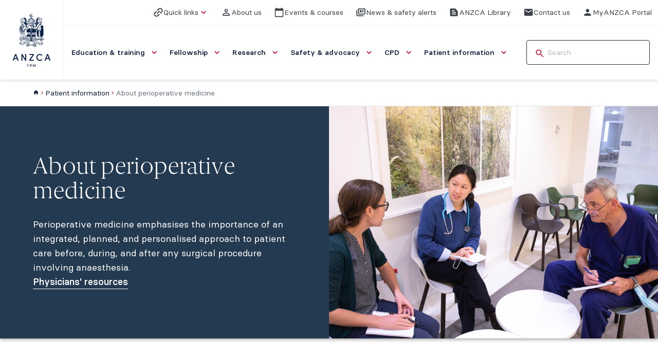

--- FILE ---
content_type: text/html; charset=utf-8
request_url: https://www.anzca.edu.au/patient-information/about-perioperative-medicine
body_size: 16943
content:



<!DOCTYPE html>
<html lang="en">

<head>
    <meta charset="utf-8">
    <meta name="viewport" content="width=device-width, initial-scale=1.0, maximum-scale=5.0"/>
    <title>About perioperative medicine | ANZCA</title>
    <link rel="icon" sizes="16x16" href="/assets/favicon/favicon-16x16.png?v=2511111508" type="image/png">
    <link rel="icon" sizes="32x32" href="/assets/favicon/favicon-32x32.png?v=2511111508" type="image/png">
    <link rel="icon" sizes="192x192" href="/assets/favicon/favicon-192x192.png?v=2511111508" type="image/png">
    <link rel="icon" sizes="512x512" href="/assets/favicon/favicon-512x512.png?v=2511111508" type="image/png">
    <link rel="apple-touch-icon" sizes="192x192" href="/assets/favicon/favicon-192x192.png?v=2511111508">
    <link rel="manifest" href="/assets/favicon/site.webmanifest?v=2511111508">

    

<meta name="description" content="Perioperative medicine emphasises the importance of an integrated, planned, and personalised approach to patient care before, during, and after any surgical procedure involving anaesthesia. The goal is to improve the patient experience and outcomes, lower the occurrence of postoperative issues, decrease the number of days spent in the hospital, and minimize readmissions after surgery. We call this approach a &quot;perioperative care model&quot;." />
<link rel="canonical" href="https://www.anzca.edu.au/patient-information/about-perioperative-medicine">
<meta property="og:title" content="About perioperative medicine - ANZCA" />
<meta property="og:image" content="https://www.anzca.edu.au/getContentAsset/5bca86f4-7db7-44f7-9a71-ef5d8c2b6df6/1bbb89db-054d-41f8-bdd6-f874433474c9/POM_Card-Thumbnails_1156x708__08.webp?language=en" />
<meta property="og:description" content="Perioperative medicine emphasises the importance of an integrated, planned, and personalised approach to patient care before, during, and after any surgical procedure involving anaesthesia. The goal is to improve the patient experience and outcomes, lower the occurrence of postoperative issues, decrease the number of days spent in the hospital, and minimize readmissions after surgery. We call this approach a &quot;perioperative care model&quot;." />
<meta property="og:url" content="https://www.anzca.edu.au/patient-information/about-perioperative-medicine" />
<meta property="og:site_name" content="ANZCA" />
<meta property="og:type" content="website" />
<meta name="twitter:card" content="summary" />
<meta name="twitter:title:text" content="About perioperative medicine - ANZCA" />
<meta name="twitter:description" content="Perioperative medicine emphasises the importance of an integrated, planned, and personalised approach to patient care before, during, and after any surgical procedure involving anaesthesia. The goal is to improve the patient experience and outcomes, lower the occurrence of postoperative issues, decrease the number of days spent in the hospital, and minimize readmissions after surgery. We call this approach a &quot;perioperative care model&quot;." />
<meta name="twitter:image" content="https://www.anzca.edu.au/getContentAsset/5bca86f4-7db7-44f7-9a71-ef5d8c2b6df6/1bbb89db-054d-41f8-bdd6-f874433474c9/POM_Card-Thumbnails_1156x708__08.webp?language=en" />


    <link rel="stylesheet" type="text/css" href="/css/styles.css?v=2511111508"/>

    
    <link href="/_content/Kentico.Content.Web.Rcl/Content/Bundles/Public/systemPageComponents.min.css" rel="stylesheet" />


    
        
            
            <!-- Google Tag Manager -->
<script>(function(w,d,s,l,i){w[l]=w[l]||[];w[l].push({'gtm.start':
new Date().getTime(),event:'gtm.js'});var f=d.getElementsByTagName(s)[0],
j=d.createElement(s),dl=l!='dataLayer'?'&l='+l:'';j.async=true;j.src=
'https://www.googletagmanager.com/gtm.js?id='+i+dl;f.parentNode.insertBefore(j,f);
})(window,document,'script','dataLayer','GTM-K4HL8HWG');</script>
<!-- End Google Tag Manager -->
        

    
       

</head>

<body>
    
        
        <!-- Google Tag Manager (noscript) -->
<noscript><iframe src="https://www.googletagmanager.com/ns.html?id=GTM-K4HL8HWG"
height="0" width="0" style="display:none;visibility:hidden"></iframe></noscript>
<!-- End Google Tag Manager (noscript) -->
    




    <div class="alert-banner alert-banner-type-warning hide" data-alert-banner='{"cookieName":"Lib_Alert","startDate":"2025-12-19","endDate":"2025-12-21","startTime":"22:00","endTime":"07:00"}'>
        <div class="container">
            <div class="alert-banner-inner">
                <div class="alert-banner-text-wrapper">
                    <div class="alert-banner-icon">
                        <svg class="svg-icon icon-xl" fill="none" viewBox="0 0 24 24" xmlns="http://www.w3.org/2000/svg"><g class="error" xmlns="http://www.w3.org/2000/svg"><path fill="currentColor" d="M12 2C6.48 2 2 6.48 2 12s4.48 10 10 10 10-4.48 10-10S17.52 2 12 2Zm0 11c-.55 0-1-.45-1-1V8c0-.55.45-1 1-1s1 .45 1 1v4c0 .55-.45 1-1 1Zm1 4h-2v-2h2v2Z" class="vector" /></g></svg>
                    </div>
                    <div class="alert-banner-text">
                        <div>
                            <p><span class="MuiTypography-root MuiTypography-body1 cssltr-510d22" dir="auto">Library system maintenance: Access to library services will be impacted by a system upgrade on Sunday 21 December 2025, with intermittant access issues expected.</span></p>
                        </div>
                            <a href="https://libguides.anzca.edu.au/news" target="_self" class=" btn-skin-1 btn-size-sm">
                                <span class="btn-text">Further information</span>
                                <svg xmlns="http://www.w3.org/2000/svg" fill="none" viewBox="0 0 24 24" class="svg-icon"><g class="arrow-right"><path fill="currentColor" d="M5 13h11.17l-4.88 4.88c-.39.39-.39 1.03 0 1.42.39.39 1.02.39 1.41 0l6.59-6.59a.996.996 0 0 0 0-1.41l-6.58-6.6a.996.996 0 1 0-1.41 1.41L16.17 11H5c-.55 0-1 .45-1 1s.45 1 1 1Z" class="vector"/></g></svg>
                            </a>
                    </div>
                </div>
                <button type="button" class=" btn-skin-3 btn-size-sm has-icon alert-banner-close-button btn-only-icon" aria-label="close">
                    <svg xmlns="http://www.w3.org/2000/svg" fill="none" viewBox="0 0 24 24" class="svg-icon"><g class="close"><path fill="currentColor" d="M18.3 5.71a.996.996 0 0 0-1.41 0L12 10.59 7.11 5.7A.996.996 0 1 0 5.7 7.11L10.59 12 5.7 16.89a.996.996 0 1 0 1.41 1.41L12 13.41l4.89 4.89a.996.996 0 1 0 1.41-1.41L13.41 12l4.89-4.89c.38-.38.38-1.02 0-1.4Z" class="vector"/></g></svg>
                </button>
            </div>
        </div>
    </div>
    <div class="alert-banner alert-banner-type-informative hide" data-alert-banner='{"cookieName":"College-summer-closure","startDate":"2025-12-22","endDate":"2026-01-04","startTime":"02:53","endTime":"22:00"}'>
        <div class="container">
            <div class="alert-banner-inner">
                <div class="alert-banner-text-wrapper">
                    <div class="alert-banner-icon">
                        <svg class="svg-icon icon-xl" fill="none" viewBox="0 0 24 24" xmlns="http://www.w3.org/2000/svg"><g class="error" xmlns="http://www.w3.org/2000/svg"><path fill="currentColor" d="M12 2C6.48 2 2 6.48 2 12s4.48 10 10 10 10-4.48 10-10S17.52 2 12 2Zm0 11c-.55 0-1-.45-1-1V8c0-.55.45-1 1-1s1 .45 1 1v4c0 .55-.45 1-1 1Zm1 4h-2v-2h2v2Z" class="vector" /></g></svg>
                    </div>
                    <div class="alert-banner-text">
                        <div>
                            <p>The college will be closed from 2pm (AEDT) on Wednesday 24 December 2025 until Monday 5 January 2026. We wish you a happy and safe festive period.</p>
                        </div>
                    </div>
                </div>
                <button type="button" class=" btn-skin-3 btn-size-sm has-icon alert-banner-close-button btn-only-icon" aria-label="close">
                    <svg xmlns="http://www.w3.org/2000/svg" fill="none" viewBox="0 0 24 24" class="svg-icon"><g class="close"><path fill="currentColor" d="M18.3 5.71a.996.996 0 0 0-1.41 0L12 10.59 7.11 5.7A.996.996 0 1 0 5.7 7.11L10.59 12 5.7 16.89a.996.996 0 1 0 1.41 1.41L12 13.41l4.89 4.89a.996.996 0 1 0 1.41-1.41L13.41 12l4.89-4.89c.38-.38.38-1.02 0-1.4Z" class="vector"/></g></svg>
                </button>
            </div>
        </div>
    </div>
    <div class="alert-banner alert-banner-type-informative hide" data-alert-banner='{"cookieName":"MyPortfolio-Launched","startDate":"2025-12-03","endDate":"2025-12-09","startTime":"02:42","endTime":"21:21"}'>
        <div class="container">
            <div class="alert-banner-inner">
                <div class="alert-banner-text-wrapper">
                    <div class="alert-banner-icon">
                        <svg class="svg-icon icon-xl" fill="none" viewBox="0 0 24 24" xmlns="http://www.w3.org/2000/svg"><g class="error" xmlns="http://www.w3.org/2000/svg"><path fill="currentColor" d="M12 2C6.48 2 2 6.48 2 12s4.48 10 10 10 10-4.48 10-10S17.52 2 12 2Zm0 11c-.55 0-1-.45-1-1V8c0-.55.45-1 1-1s1 .45 1 1v4c0 .55-.45 1-1 1Zm1 4h-2v-2h2v2Z" class="vector" /></g></svg>
                    </div>
                    <div class="alert-banner-text">
                        <div>
                            <p>MyPortfolio is now live! Visit our FAQs for guidance, tips, and troubleshooting support.</p>
                        </div>
                            <a href="/education-and-training/anaesthesia-training-and-pathways/anaesthesia-training-program/faqs-about-the-anaesthesia-training-program/training-requirements-and-the-tps" target="_self" class=" btn-skin-1 btn-size-sm">
                                <span class="btn-text">MyPortfolio FAQs</span>
                                <svg xmlns="http://www.w3.org/2000/svg" fill="none" viewBox="0 0 24 24" class="svg-icon"><g class="arrow-right"><path fill="currentColor" d="M5 13h11.17l-4.88 4.88c-.39.39-.39 1.03 0 1.42.39.39 1.02.39 1.41 0l6.59-6.59a.996.996 0 0 0 0-1.41l-6.58-6.6a.996.996 0 1 0-1.41 1.41L16.17 11H5c-.55 0-1 .45-1 1s.45 1 1 1Z" class="vector"/></g></svg>
                            </a>
                    </div>
                </div>
                <button type="button" class=" btn-skin-3 btn-size-sm has-icon alert-banner-close-button btn-only-icon" aria-label="close">
                    <svg xmlns="http://www.w3.org/2000/svg" fill="none" viewBox="0 0 24 24" class="svg-icon"><g class="close"><path fill="currentColor" d="M18.3 5.71a.996.996 0 0 0-1.41 0L12 10.59 7.11 5.7A.996.996 0 1 0 5.7 7.11L10.59 12 5.7 16.89a.996.996 0 1 0 1.41 1.41L12 13.41l4.89 4.89a.996.996 0 1 0 1.41-1.41L13.41 12l4.89-4.89c.38-.38.38-1.02 0-1.4Z" class="vector"/></g></svg>
                </button>
            </div>
        </div>
    </div>





<header class="sticky-header">
    
        
        
<div class="desktop-header-wrapper" data-fixed-header="">
    <div class="header-logo">
        <a class="header-logo-link" href="/">
            <img src="/assets/images/anzca-logo.svg" width="75" height="106" alt="logo">
        </a>
    </div>    
    <div class="desktop-inner-header-wrapper">
        <div class="desktop-top-header" data-fixed-header>
            <div class="desktop-top-header-item-wrapper">

                    <button class="desktop-top-header-btn quick-links-btn">
                        <svg xmlns="http://www.w3.org/2000/svg" fill="none" viewBox="0 0 24 24" class="svg-icon"><g class="Platform=Link, Coloured=No, State=Default" clip-path="url(#a)"><path fill="currentColor" d="M12 3.515 9.455 6.06a1.204 1.204 0 0 0 0 1.697c.466.467 1.23.467 1.697 0l2.545-2.545a3.61 3.61 0 0 1 5.092 0 3.61 3.61 0 0 1 0 5.091l-2.546 2.546a1.203 1.203 0 0 0 0 1.697c.467.466 1.23.466 1.697 0L20.486 12a6.002 6.002 0 0 0 0-8.485 6.002 6.002 0 0 0-8.486 0Zm-3.394 11.88c.467.466 1.23.466 1.697 0l5.091-5.092a1.204 1.204 0 0 0 0-1.697 1.204 1.204 0 0 0-1.697 0l-5.09 5.091a1.203 1.203 0 0 0 0 1.697Zm4.243.848-2.546 2.545a3.61 3.61 0 0 1-5.09 0 3.61 3.61 0 0 1 0-5.09l2.545-2.546a1.204 1.204 0 0 0 0-1.698 1.204 1.204 0 0 0-1.697 0L3.515 12a6.002 6.002 0 0 0 0 8.485 6.002 6.002 0 0 0 8.485 0l2.546-2.545a1.203 1.203 0 0 0 0-1.697 1.204 1.204 0 0 0-1.697 0Z" class="Shape"/></g><defs><clipPath id="a" class="a"><path fill="currentColor" d="M0 0h24v24H0z"/></clipPath></defs></svg>
                        <span>Quick links</span>
                        <svg class="svg-icon chevron-down quick-links-btn-suffix-icon" fill="none" viewBox="0 0 24 24" xmlns="http://www.w3.org/2000/svg"><g class="chevron-down" xmlns="http://www.w3.org/2000/svg"><path fill="currentColor" d="M15.88 9.29 12 13.17 8.12 9.29a.996.996 0 1 0-1.41 1.41l4.59 4.59c.39.39 1.02.39 1.41 0l4.59-4.59a.996.996 0 0 0 0-1.41c-.39-.38-1.03-.39-1.42 0Z" class="vector" /></g></svg>
                        <div class="quick-links-items" role="menu">
                                <div class="quick-links-item">
                                    <a href="/about-us/doctors-health-and-wellbeing/anzca-doctors-support-program-converge" target="_self" role="menuitem">
                                        Doctors&#x27; helpline
                                    </a>
                                </div>
                                <div class="quick-links-item">
                                    <a href="/safety-and-advocacy/standards-of-practice/professional-documents" target="_self" role="menuitem">
                                        Professional documents
                                    </a>
                                </div>
                                <div class="quick-links-item">
                                    <a href="https://cpd.anzca.edu.au/Account/LogOn" target="_self" role="menuitem">
                                        CPD online portfolio
                                    </a>
                                </div>
                                <div class="quick-links-item">
                                    <a href="https://learn.anzca.edu.au/d2l/home" target="_self" role="menuitem">
                                        Learn@ANZCA
                                    </a>
                                </div>
                                <div class="quick-links-item">
                                    <a href="https://au.kaizenep.com/#/dashboard" target="_self" role="menuitem">
                                        FPM Training ePortfolio
                                    </a>
                                </div>
                                <div class="quick-links-item">
                                    <a href="https://myportfolio.anzca.edu.au" target="_self" role="menuitem">
                                        MyPortfolio
                                    </a>
                                </div>
                        </div>
                    </button>

                    <div class="desktop-top-header-item">
                        <a class="desktop-top-header-btn" href="/about-us" target="_self">
                            <svg xmlns="http://www.w3.org/2000/svg" fill="none" viewBox="0 0 24 24" class="svg-icon"><g class="person-outline"><path fill="currentColor" d="M12 5.9a2.1 2.1 0 1 1 0 4.2 2.1 2.1 0 0 1 0-4.2Zm0 9c2.97 0 6.1 1.46 6.1 2.1v1.1H5.9V17c0-.64 3.13-2.1 6.1-2.1ZM12 4C9.79 4 8 5.79 8 8s1.79 4 4 4 4-1.79 4-4-1.79-4-4-4Zm0 9c-2.67 0-8 1.34-8 4v2c0 .55.45 1 1 1h14c.55 0 1-.45 1-1v-2c0-2.66-5.33-4-8-4Z" class="vector"/></g></svg>
                            <span class="desktop-top-header-btn-text">About us</span>
                        </a>
                    </div>
                    <div class="desktop-top-header-item">
                        <a class="desktop-top-header-btn" href="/events-and-courses" target="_self">
                            <svg xmlns="http://www.w3.org/2000/svg" fill="none" viewBox="0 0 24 24" class="svg-icon"><g class="calendar"><path fill="currentColor" d="M20 3h-1V2c0-.55-.45-1-1-1s-1 .45-1 1v1H7V2c0-.55-.45-1-1-1s-1 .45-1 1v1H4c-1.1 0-2 .9-2 2v16c0 1.1.9 2 2 2h16c1.1 0 2-.9 2-2V5c0-1.1-.9-2-2-2Zm-1 18H5c-.55 0-1-.45-1-1V8h16v12c0 .55-.45 1-1 1Z" class="vector"/></g></svg>
                            <span class="desktop-top-header-btn-text">Events &amp; courses</span>
                        </a>
                    </div>
                    <div class="desktop-top-header-item">
                        <a class="desktop-top-header-btn" href="/news-and-safety-alerts" target="_self">
                            <svg xmlns="http://www.w3.org/2000/svg" fill="none" viewBox="0 0 24 24" class="svg-icon"><g class="news"><path fill="currentColor" d="M3.5 21c-.55 0-1.02-.196-1.413-.587A1.926 1.926 0 0 1 1.5 19V8a.97.97 0 0 1 .288-.713A.968.968 0 0 1 2.5 7a.97.97 0 0 1 .712.287c.192.192.288.43.288.713v11h14c.283 0 .52.096.712.288.192.191.288.429.288.712s-.096.52-.288.712A.968.968 0 0 1 17.5 21h-14Zm4-4c-.55 0-1.02-.196-1.412-.587A1.926 1.926 0 0 1 5.5 15V4a.97.97 0 0 1 .287-.712A.968.968 0 0 1 6.5 3h15c.283 0 .52.096.712.288A.965.965 0 0 1 22.5 4v11c0 .55-.196 1.02-.587 1.413A1.926 1.926 0 0 1 20.5 17h-13Zm0-2h13V5h-13v10Zm3-3h2c.283 0 .52-.096.713-.287A.968.968 0 0 0 13.5 11V8a.967.967 0 0 0-.287-.713A.968.968 0 0 0 12.5 7h-2a.968.968 0 0 0-.713.287A.968.968 0 0 0 9.5 8v3c0 .283.096.52.287.713.192.191.43.287.713.287Zm5 0h2a.97.97 0 0 0 .712-.287A.968.968 0 0 0 18.5 11a.968.968 0 0 0-.288-.713A.968.968 0 0 0 17.5 10h-2a.968.968 0 0 0-.713.287.968.968 0 0 0-.287.713c0 .283.096.52.287.713.192.191.43.287.713.287Zm0-3h2a.97.97 0 0 0 .712-.287A.967.967 0 0 0 18.5 8a.967.967 0 0 0-.288-.713A.968.968 0 0 0 17.5 7h-2a.968.968 0 0 0-.713.287A.967.967 0 0 0 14.5 8c0 .283.096.52.287.713.192.191.43.287.713.287Z" class="vector"/></g></svg>
                            <span class="desktop-top-header-btn-text">News &amp; safety alerts</span>
                        </a>
                    </div>
                    <div class="desktop-top-header-item">
                        <a class="desktop-top-header-btn" href="/library" target="_self">
                            <svg xmlns="http://www.w3.org/2000/svg" fill="none" viewBox="0 0 24 24" class="svg-icon"><g class="text-snippet"><path fill="currentColor" d="M14.17 3H5c-1.1 0-2 .9-2 2v14c0 1.1.9 2 2 2h14c1.1 0 2-.9 2-2V9.83c0-.53-.21-1.04-.59-1.41l-4.83-4.83c-.37-.38-.88-.59-1.41-.59ZM8 15h8c.55 0 1 .45 1 1s-.45 1-1 1H8c-.55 0-1-.45-1-1s.45-1 1-1Zm0-4h8c.55 0 1 .45 1 1s-.45 1-1 1H8c-.55 0-1-.45-1-1s.45-1 1-1Zm0-4h5c.55 0 1 .45 1 1s-.45 1-1 1H8c-.55 0-1-.45-1-1s.45-1 1-1Z" class="vector"/></g></svg>
                            <span class="desktop-top-header-btn-text">ANZCA Library</span>
                        </a>
                    </div>
                    <div class="desktop-top-header-item">
                        <a class="desktop-top-header-btn" href="/contact-us" target="_self">
                            <svg viewBox="0 0 24 24" fill="none" xmlns="http://www.w3.org/2000/svg" class="svg-icon"><path d="M4 20C3.45 20 2.97917 19.8042 2.5875 19.4125C2.19583 19.0208 2 18.55 2 18V6C2 5.45 2.19583 4.97917 2.5875 4.5875C2.97917 4.19583 3.45 4 4 4H20C20.55 4 21.0208 4.19583 21.4125 4.5875C21.8042 4.97917 22 5.45 22 6V18C22 18.55 21.8042 19.0208 21.4125 19.4125C21.0208 19.8042 20.55 20 20 20H4ZM12 12.825C12.0833 12.825 12.1708 12.8125 12.2625 12.7875C12.3542 12.7625 12.4417 12.725 12.525 12.675L19.6 8.25C19.7333 8.16667 19.8333 8.0625 19.9 7.9375C19.9667 7.8125 20 7.675 20 7.525C20 7.19167 19.8583 6.94167 19.575 6.775C19.2917 6.60833 19 6.61667 18.7 6.8L12 11L5.3 6.8C5 6.61667 4.70833 6.6125 4.425 6.7875C4.14167 6.9625 4 7.20833 4 7.525C4 7.69167 4.03333 7.8375 4.1 7.9625C4.16667 8.0875 4.26667 8.18333 4.4 8.25L11.475 12.675C11.5583 12.725 11.6458 12.7625 11.7375 12.7875C11.8292 12.8125 11.9167 12.825 12 12.825Z" fill="currentColor"/></svg>
                            <span class="desktop-top-header-btn-text">Contact us</span>
                        </a>
                    </div>
                    <div class="desktop-top-header-item">
                        <a class="desktop-top-header-btn" href="https://members.anzca.edu.au/" target="_self">
                            <svg xmlns="http://www.w3.org/2000/svg" fill="none" viewBox="0 0 24 24" class="svg-icon"><g class="person"><path fill="currentColor" d="M12 12c2.21 0 4-1.79 4-4s-1.79-4-4-4-4 1.79-4 4 1.79 4 4 4Zm0 2c-2.67 0-8 1.34-8 4v1c0 .55.45 1 1 1h14c.55 0 1-.45 1-1v-1c0-2.66-5.33-4-8-4Z" class="vector"/></g></svg>
                            <span class="desktop-top-header-btn-text">MyANZCA Portal</span>
                        </a>
                    </div>

            </div>
        </div>        
        <div class="desktop-header" data-fixed-header>
            <div class="desktop-header-item-wrapper">
                <nav class="main-nav" data-main-nav>
                    <div class="main-nav-item-wrapper" role="menubar">
                            <div class="main-nav-item" role="menuitem">
                                <a class="main-nav-item-link" href="/education-and-training" target="_self">
                                    <span class="main-nav-item-text">Education &amp; training</span>
                                    <svg xmlns="http://www.w3.org/2000/svg" fill="none" viewBox="0 0 24 24" class="svg-icon"><g class="chevron-down"><path fill="currentColor" d="M15.88 9.29 12 13.17 8.12 9.29a.996.996 0 1 0-1.41 1.41l4.59 4.59c.39.39 1.02.39 1.41 0l4.59-4.59a.996.996 0 0 0 0-1.41c-.39-.38-1.03-.39-1.42 0Z" class="vector"/></g></svg>
                                </a>
                                <div class="sub-nav width-full">
                                    <div class="mega-menu">
                                        <div class="mega-menu-secondary-col">
                                            <div class="mega-menu-card-nav">
                                                <div class="mega-menu-card">
                                                    <div class="mega-menu-card-link">
                                                        <div class="mega-menu-card-title">
                                                            <a class="mega-menu-card-title-link" href="/education-and-training">
                                                                Education &amp; training
                                                            </a>
                                                        </div>
                                                        
                                                        


<div class="image-wrapper" style=" --image-object-fit: cover;">
    <figure>
        <picture class="">
            <img
                 width="0"
                 height="0"
                 loading="lazy"
                 decoding="async">
        </picture>
    </figure>
</div>

                                                        <div class="mega-menu-card-column mega-menu-card-secondary-column">
                                                            <div class="mega-menu-card-description">
                                                                <p>Explore our anaesthesia, pain medicine, and perioperative medicine training programs &amp; pathways.</p>
                                                            </div>
                                                            <div class="mega-menu-card-cta-wrapper">
                                                                <a href="/education-and-training" class=" link-skin-1 link-size-sm link-has-icons">
                                                                    <span class="link-text">Read more</span>
                                                                    <svg xmlns="http://www.w3.org/2000/svg" fill="none" viewBox="0 0 24 24" class="svg-icon"><g class="arrow-right-alt"><path fill="currentColor" d="M16.01 11H5c-.55 0-1 .45-1 1s.45 1 1 1h11.01v1.79c0 .45.54.67.85.35l2.78-2.79c.19-.2.19-.51 0-.71l-2.78-2.79c-.31-.32-.85-.09-.85.35V11Z" class="vector"/></g></svg>
                                                                </a>
                                                            </div>
                                                        </div>
                                                    </div>
                                                </div>
                                            </div>
                                        </div>
                                            <div class="mega-menu-primary-col">
                                                <div class="mega-menu-main-nav">
                                                        <div class="mega-menu-main-nav-item" aria-expanded="false">
                                                            <a class="mega-menu-main-nav-item-link" href="/education-and-training/anaesthesia-training-and-pathways" target="_self">
                                                                <p class="mega-menu-main-nav-item-title">Anaesthesia training and pathways</p>
                                                                    <p class="mega-menu-main-nav-item-summary">Information on the ANZCA, RGA, and DHM training programs and the joint ANZCA-CICM Training Pathway.</p>
                                                            </a>
                                                        </div>
                                                        <div class="mega-menu-main-nav-item" aria-expanded="false">
                                                            <a class="mega-menu-main-nav-item-link" href="/education-and-training/specialist-international-medical-graduates" target="_self">
                                                                <p class="mega-menu-main-nav-item-title">Specialist international medical graduates</p>
                                                                    <p class="mega-menu-main-nav-item-summary">Pathways for overseas-trained specialist anaesthetists and pain medicine physicians to practice in Australia or New Zealand.</p>
                                                            </a>
                                                        </div>
                                                        <div class="mega-menu-main-nav-item" aria-expanded="false">
                                                            <a class="mega-menu-main-nav-item-link" href="/education-and-training/pain-medicine-training-program" target="_self">
                                                                <p class="mega-menu-main-nav-item-title">Pain medicine training and programs</p>
                                                                    <p class="mega-menu-main-nav-item-summary">Information on the Faculty of Pain Medicine Training Program and Procedures Endorsement Program.</p>
                                                            </a>
                                                        </div>
                                                        <div class="mega-menu-main-nav-item" aria-expanded="false">
                                                            <a class="mega-menu-main-nav-item-link" href="/education-and-training/anzca-educators-program-(aep)" target="_self">
                                                                <p class="mega-menu-main-nav-item-title">ANZCA Educators Program</p>
                                                                    <p class="mega-menu-main-nav-item-summary">An interactive 1.5-day course designed to equip fellows and trainees to be competent clinical teachers.</p>
                                                            </a>
                                                        </div>
                                                        <div class="mega-menu-main-nav-item" aria-expanded="false">
                                                            <a class="mega-menu-main-nav-item-link" href="/education-and-training/anzca-course-in-perioperative-medicine" target="_self">
                                                                <p class="mega-menu-main-nav-item-title">ANZCA Course in Perioperative Medicine</p>
                                                                    <p class="mega-menu-main-nav-item-summary">This course enables specialist doctors to enhance their skills and knowledge in perioperative medicine&#x200B;, leading to the qualification: Graduate of the Chapter of Perioperative Medicine.</p>
                                                            </a>
                                                        </div>
                                                        <div class="mega-menu-main-nav-item" aria-expanded="false">
                                                            <a class="mega-menu-main-nav-item-link" href="/education-and-training/emac-course" target="_self">
                                                                <p class="mega-menu-main-nav-item-title">EMAC course</p>
                                                                    <p class="mega-menu-main-nav-item-summary">The simulation-based Effective Management of Anaesthetic Crises (EMAC) course is a compulsory requirement of the anaesthesia training program. </p>
                                                            </a>
                                                        </div>
                                                </div>
                                                <button type="button" class=" btn-skin-1 btn-size-md has-icon close-mega-menu-btn btn-only-icon">
                                                    <svg xmlns="http://www.w3.org/2000/svg" fill="none" viewBox="0 0 24 24" class="svg-icon"><g class="close"><path fill="currentColor" d="M18.3 5.71a.996.996 0 0 0-1.41 0L12 10.59 7.11 5.7A.996.996 0 1 0 5.7 7.11L10.59 12 5.7 16.89a.996.996 0 1 0 1.41 1.41L12 13.41l4.89 4.89a.996.996 0 1 0 1.41-1.41L13.41 12l4.89-4.89c.38-.38.38-1.02 0-1.4Z" class="vector"/></g></svg>
                                                </button>
                                            </div>
                                    </div>
                                </div>
                            </div>
                            <div class="main-nav-item" role="menuitem">
                                <a class="main-nav-item-link" href="/fellowship" target="_self">
                                    <span class="main-nav-item-text">Fellowship</span>
                                    <svg xmlns="http://www.w3.org/2000/svg" fill="none" viewBox="0 0 24 24" class="svg-icon"><g class="chevron-down"><path fill="currentColor" d="M15.88 9.29 12 13.17 8.12 9.29a.996.996 0 1 0-1.41 1.41l4.59 4.59c.39.39 1.02.39 1.41 0l4.59-4.59a.996.996 0 0 0 0-1.41c-.39-.38-1.03-.39-1.42 0Z" class="vector"/></g></svg>
                                </a>
                                <div class="sub-nav width-full">
                                    <div class="mega-menu">
                                        <div class="mega-menu-secondary-col">
                                            <div class="mega-menu-card-nav">
                                                <div class="mega-menu-card">
                                                    <div class="mega-menu-card-link">
                                                        <div class="mega-menu-card-title">
                                                            <a class="mega-menu-card-title-link" href="/fellowship">
                                                                Fellowship
                                                            </a>
                                                        </div>
                                                        
                                                        


<div class="image-wrapper" style=" --image-object-fit: cover;">
    <figure>
        <picture class="">
            <img
                 width="0"
                 height="0"
                 loading="lazy"
                 decoding="async">
        </picture>
    </figure>
</div>

                                                        <div class="mega-menu-card-column mega-menu-card-secondary-column">
                                                            <div class="mega-menu-card-description">
                                                                <p>Everything you need to know about the requirements and benefits of fellowship, including opportunities to get involved in the college and contribute to your specialty.</p>
                                                            </div>
                                                            <div class="mega-menu-card-cta-wrapper">
                                                                <a href="/fellowship" class=" link-skin-1 link-size-sm link-has-icons">
                                                                    <span class="link-text">Read more</span>
                                                                    <svg xmlns="http://www.w3.org/2000/svg" fill="none" viewBox="0 0 24 24" class="svg-icon"><g class="arrow-right-alt"><path fill="currentColor" d="M16.01 11H5c-.55 0-1 .45-1 1s.45 1 1 1h11.01v1.79c0 .45.54.67.85.35l2.78-2.79c.19-.2.19-.51 0-.71l-2.78-2.79c-.31-.32-.85-.09-.85.35V11Z" class="vector"/></g></svg>
                                                                </a>
                                                            </div>
                                                        </div>
                                                    </div>
                                                </div>
                                            </div>
                                        </div>
                                            <div class="mega-menu-primary-col">
                                                <div class="mega-menu-main-nav">
                                                        <div class="mega-menu-main-nav-item" aria-expanded="false">
                                                            <a class="mega-menu-main-nav-item-link" href="/fellowship/information-for-new-fellows" target="_self">
                                                                <p class="mega-menu-main-nav-item-title">Information for new fellows</p>
                                                                    <p class="mega-menu-main-nav-item-summary">Whether you&#x27;re starting out as a specialist, or being admitted to fellowship for a second time, this section covers everything you need to know as a new fellow.</p>
                                                            </a>
                                                        </div>
                                                        <div class="mega-menu-main-nav-item" aria-expanded="false">
                                                            <a class="mega-menu-main-nav-item-link" href="/fellowship/member-benefits" target="_self">
                                                                <p class="mega-menu-main-nav-item-title">Member benefits</p>
                                                                    <p class="mega-menu-main-nav-item-summary">Fellowship gives you access to a wide range of resources, opportunities, and services designed to support you throughout your career and into retirement.</p>
                                                            </a>
                                                        </div>
                                                        <div class="mega-menu-main-nav-item" aria-expanded="false">
                                                            <a class="mega-menu-main-nav-item-link" href="/fellowship/fellows-toolkit" target="_self">
                                                                <p class="mega-menu-main-nav-item-title">Fellows&#x2019; toolkit</p>
                                                                    <p class="mega-menu-main-nav-item-summary">We&#x27;ve produced a range of resources to support your professional practice, including a member-only photo library.</p>
                                                            </a>
                                                        </div>
                                                        <div class="mega-menu-main-nav-item" aria-expanded="false">
                                                            <a class="mega-menu-main-nav-item-link" href="/fellowship/contributing-to-your-specialty" target="_self">
                                                                <p class="mega-menu-main-nav-item-title">Get involved</p>
                                                                    <p class="mega-menu-main-nav-item-summary">Taking part in our educational, advocacy, research and leadership activities allows you to play an active role in shaping the future of your profession.&#xA0;</p>
                                                            </a>
                                                        </div>
                                                        <div class="mega-menu-main-nav-item" aria-expanded="false">
                                                            <a class="mega-menu-main-nav-item-link" href="/fellowship/special-interest-groups" target="_self">
                                                                <p class="mega-menu-main-nav-item-title">Special Interest Groups</p>
                                                                    <p class="mega-menu-main-nav-item-summary">From airway management to wellbeing, there&#x27;s an anaesthesia Special Interest Group (SIG) for you.</p>
                                                            </a>
                                                        </div>
                                                        <div class="mega-menu-main-nav-item" aria-expanded="false">
                                                            <a class="mega-menu-main-nav-item-link" href="/about-us/doctors-health-and-wellbeing" target="_self">
                                                                <p class="mega-menu-main-nav-item-title">Doctors&#x27; health and wellbeing</p>
                                                                    <p class="mega-menu-main-nav-item-summary">We offer a wide range of services and initiatives to support the health and wellbeing of our fellows, trainees and specialist international medical graduates throughout all stages of their career.</p>
                                                            </a>
                                                        </div>
                                                </div>
                                                <button type="button" class=" btn-skin-1 btn-size-md has-icon close-mega-menu-btn btn-only-icon">
                                                    <svg xmlns="http://www.w3.org/2000/svg" fill="none" viewBox="0 0 24 24" class="svg-icon"><g class="close"><path fill="currentColor" d="M18.3 5.71a.996.996 0 0 0-1.41 0L12 10.59 7.11 5.7A.996.996 0 1 0 5.7 7.11L10.59 12 5.7 16.89a.996.996 0 1 0 1.41 1.41L12 13.41l4.89 4.89a.996.996 0 1 0 1.41-1.41L13.41 12l4.89-4.89c.38-.38.38-1.02 0-1.4Z" class="vector"/></g></svg>
                                                </button>
                                            </div>
                                    </div>
                                </div>
                            </div>
                            <div class="main-nav-item" role="menuitem">
                                <a class="main-nav-item-link" href="/research" target="_self">
                                    <span class="main-nav-item-text">Research</span>
                                    <svg xmlns="http://www.w3.org/2000/svg" fill="none" viewBox="0 0 24 24" class="svg-icon"><g class="chevron-down"><path fill="currentColor" d="M15.88 9.29 12 13.17 8.12 9.29a.996.996 0 1 0-1.41 1.41l4.59 4.59c.39.39 1.02.39 1.41 0l4.59-4.59a.996.996 0 0 0 0-1.41c-.39-.38-1.03-.39-1.42 0Z" class="vector"/></g></svg>
                                </a>
                                <div class="sub-nav width-full">
                                    <div class="mega-menu">
                                        <div class="mega-menu-secondary-col">
                                            <div class="mega-menu-card-nav">
                                                <div class="mega-menu-card">
                                                    <div class="mega-menu-card-link">
                                                        <div class="mega-menu-card-title">
                                                            <a class="mega-menu-card-title-link" href="/research">
                                                                Research
                                                            </a>
                                                        </div>
                                                        
                                                        


<div class="image-wrapper" style=" --image-object-fit: cover;">
    <figure>
        <picture class="">
            <img
                 width="0"
                 height="0"
                 loading="lazy"
                 decoding="async">
        </picture>
    </figure>
</div>

                                                        <div class="mega-menu-card-column mega-menu-card-secondary-column">
                                                            <div class="mega-menu-card-description">
                                                                <p>We support research in anaesthesia, pain medicine and perioperative medicine to improve patient outcomes through funding and resources, collaboration, and networks.</p>
                                                            </div>
                                                            <div class="mega-menu-card-cta-wrapper">
                                                                <a href="/research" class=" link-skin-1 link-size-sm link-has-icons">
                                                                    <span class="link-text">Read more</span>
                                                                    <svg xmlns="http://www.w3.org/2000/svg" fill="none" viewBox="0 0 24 24" class="svg-icon"><g class="arrow-right-alt"><path fill="currentColor" d="M16.01 11H5c-.55 0-1 .45-1 1s.45 1 1 1h11.01v1.79c0 .45.54.67.85.35l2.78-2.79c.19-.2.19-.51 0-.71l-2.78-2.79c-.31-.32-.85-.09-.85.35V11Z" class="vector"/></g></svg>
                                                                </a>
                                                            </div>
                                                        </div>
                                                    </div>
                                                </div>
                                            </div>
                                        </div>
                                            <div class="mega-menu-primary-col">
                                                <div class="mega-menu-main-nav">
                                                        <div class="mega-menu-main-nav-item" aria-expanded="false">
                                                            <a class="mega-menu-main-nav-item-link" href="/research/anzca-foundation" target="_self">
                                                                <p class="mega-menu-main-nav-item-title">ANZCA Foundation</p>
                                                                    <p class="mega-menu-main-nav-item-summary">The foundation dedicates around $1.5 million to medical research each year; supports our Indigenous health and overseas aid activities; and raises the profile of college-supported research.</p>
                                                            </a>
                                                        </div>
                                                        <div class="mega-menu-main-nav-item" aria-expanded="false">
                                                            <a class="mega-menu-main-nav-item-link" href="/research/anzca-professional-practice-research-network-(pprn)" target="_self">
                                                                <p class="mega-menu-main-nav-item-title">Professional Practice Research Network</p>
                                                                    <p class="mega-menu-main-nav-item-summary">The purpose of ANZCA&#x27;s Professional Practice Research Network (PPRN) is to promote research in professional practice.</p>
                                                            </a>
                                                        </div>
                                                        <div class="mega-menu-main-nav-item" aria-expanded="false">
                                                            <a class="mega-menu-main-nav-item-link" href="/research/research-grants" target="_self">
                                                                <p class="mega-menu-main-nav-item-title">Research grants</p>
                                                                    <p class="mega-menu-main-nav-item-summary">Many of the recent advances in anaesthesia, pain medicine and perioperative patient care have involved pioneering ANZCA-funded research conducted by our fellows.</p>
                                                            </a>
                                                        </div>
                                                        <div class="mega-menu-main-nav-item" aria-expanded="false">
                                                            <a class="mega-menu-main-nav-item-link" href="/research/survey-research" target="_self">
                                                                <p class="mega-menu-main-nav-item-title">Survey research</p>
                                                                    <p class="mega-menu-main-nav-item-summary">All of our surveys have undergone stringent peer review to ensure they&#x27;re rigorously designed and written; respect participants&#x27; confidentiality; and avoid over-burdening our fellows and trainees.</p>
                                                            </a>
                                                        </div>
                                                        <div class="mega-menu-main-nav-item" aria-expanded="false">
                                                            <a class="mega-menu-main-nav-item-link" href="/research/anzca-clinical-trials-network" target="_self">
                                                                <p class="mega-menu-main-nav-item-title">ANZCA Clinical Trials Network</p>
                                                                    <p class="mega-menu-main-nav-item-summary">We are the leading clinical trials network in anaesthesia, pain and perioperative medicine.  We have a clear focus to translate our research findings into practice to improve patient safety and care in our communities and globally.</p>
                                                            </a>
                                                        </div>
                                                        <div class="mega-menu-main-nav-item" aria-expanded="false">
                                                            <a class="mega-menu-main-nav-item-link" href="/anzca-library/research-consultation-service" target="_self">
                                                                <p class="mega-menu-main-nav-item-title">Research consultation service</p>
                                                                    <p class="mega-menu-main-nav-item-summary"> Direct a research-related query or submit a literature search request to ANZCA&#x27;s dedicated Research Librarian.</p>
                                                            </a>
                                                        </div>
                                                </div>
                                                <button type="button" class=" btn-skin-1 btn-size-md has-icon close-mega-menu-btn btn-only-icon">
                                                    <svg xmlns="http://www.w3.org/2000/svg" fill="none" viewBox="0 0 24 24" class="svg-icon"><g class="close"><path fill="currentColor" d="M18.3 5.71a.996.996 0 0 0-1.41 0L12 10.59 7.11 5.7A.996.996 0 1 0 5.7 7.11L10.59 12 5.7 16.89a.996.996 0 1 0 1.41 1.41L12 13.41l4.89 4.89a.996.996 0 1 0 1.41-1.41L13.41 12l4.89-4.89c.38-.38.38-1.02 0-1.4Z" class="vector"/></g></svg>
                                                </button>
                                            </div>
                                    </div>
                                </div>
                            </div>
                            <div class="main-nav-item" role="menuitem">
                                <a class="main-nav-item-link" href="/safety-and-advocacy" target="_self">
                                    <span class="main-nav-item-text">Safety &amp; advocacy</span>
                                    <svg xmlns="http://www.w3.org/2000/svg" fill="none" viewBox="0 0 24 24" class="svg-icon"><g class="chevron-down"><path fill="currentColor" d="M15.88 9.29 12 13.17 8.12 9.29a.996.996 0 1 0-1.41 1.41l4.59 4.59c.39.39 1.02.39 1.41 0l4.59-4.59a.996.996 0 0 0 0-1.41c-.39-.38-1.03-.39-1.42 0Z" class="vector"/></g></svg>
                                </a>
                                <div class="sub-nav width-full">
                                    <div class="mega-menu">
                                        <div class="mega-menu-secondary-col">
                                            <div class="mega-menu-card-nav">
                                                <div class="mega-menu-card">
                                                    <div class="mega-menu-card-link">
                                                        <div class="mega-menu-card-title">
                                                            <a class="mega-menu-card-title-link" href="/safety-and-advocacy">
                                                                Safety &amp; advocacy
                                                            </a>
                                                        </div>
                                                        
                                                        


<div class="image-wrapper" style=" --image-object-fit: cover;">
    <figure>
        <picture class="">
            <img
                 width="0"
                 height="0"
                 loading="lazy"
                 decoding="async">
        </picture>
    </figure>
</div>

                                                        <div class="mega-menu-card-column mega-menu-card-secondary-column">
                                                            <div class="mega-menu-card-description">
                                                                <p>As the foremost authority on anaesthesia, pain medicine, and perioperative medicine in Australia and New Zealand, we work closely with key decision-makers, the medical community, and the media.</p>
                                                            </div>
                                                            <div class="mega-menu-card-cta-wrapper">
                                                                <a href="/safety-and-advocacy" class=" link-skin-1 link-size-sm link-has-icons">
                                                                    <span class="link-text">Read more</span>
                                                                    <svg xmlns="http://www.w3.org/2000/svg" fill="none" viewBox="0 0 24 24" class="svg-icon"><g class="arrow-right-alt"><path fill="currentColor" d="M16.01 11H5c-.55 0-1 .45-1 1s.45 1 1 1h11.01v1.79c0 .45.54.67.85.35l2.78-2.79c.19-.2.19-.51 0-.71l-2.78-2.79c-.31-.32-.85-.09-.85.35V11Z" class="vector"/></g></svg>
                                                                </a>
                                                            </div>
                                                        </div>
                                                    </div>
                                                </div>
                                            </div>
                                        </div>
                                            <div class="mega-menu-primary-col">
                                                <div class="mega-menu-main-nav">
                                                        <div class="mega-menu-main-nav-item" aria-expanded="false">
                                                            <a class="mega-menu-main-nav-item-link" href="/safety-and-advocacy/standards-of-practice" target="_self">
                                                                <p class="mega-menu-main-nav-item-title">Standards of practice</p>
                                                                    <p class="mega-menu-main-nav-item-summary">Access Prof Docs; Standards for Anaesthesia; Perioperative Anaphylaxis Management Guidelines; professionalism and performance guidelines; airway management resources; and information on reporting anaesthetic incidents.</p>
                                                            </a>
                                                        </div>
                                                        <div class="mega-menu-main-nav-item" aria-expanded="false">
                                                            <a class="mega-menu-main-nav-item-link" href="/safety-and-advocacy/aboriginal,-torres-strait-islander-maori-health" target="_self">
                                                                <p class="mega-menu-main-nav-item-title">Aboriginal, Torres Strait Islander &amp; M&#x101;ori health</p>
                                                                    <p class="mega-menu-main-nav-item-summary">ANZCA is working to address inequities in Aboriginal, Torres Strait Islander and M&#x101;ori health through initiatives to grow and maintain the Indigenous specialist anaesthesia and pain medicine workforce; and ensure cultural safety for both patients and doctors.</p>
                                                            </a>
                                                        </div>
                                                        <div class="mega-menu-main-nav-item" aria-expanded="false">
                                                            <a class="mega-menu-main-nav-item-link" href="/news-and-safety-alerts?type=safety%20alert" target="_self">
                                                                <p class="mega-menu-main-nav-item-title">Safety alerts</p>
                                                                    <p class="mega-menu-main-nav-item-summary">Important safety, quality, and supply issues affecting medicines and medical devices.</p>
                                                            </a>
                                                        </div>
                                                        <div class="mega-menu-main-nav-item" aria-expanded="false">
                                                            <a class="mega-menu-main-nav-item-link" href="/safety-and-advocacy/advocacy" target="_self">
                                                                <p class="mega-menu-main-nav-item-title">Advocacy</p>
                                                                    <p class="mega-menu-main-nav-item-summary">From formal submissions to social media campaigns, we leverage our professional reputation and relationships to advocate on issues affecting our specialties; our members; and the patients under their care. </p>
                                                            </a>
                                                        </div>
                                                        <div class="mega-menu-main-nav-item" aria-expanded="false">
                                                            <a class="mega-menu-main-nav-item-link" href="/safety-and-advocacy/global-health" target="_self">
                                                                <p class="mega-menu-main-nav-item-title">Global health</p>
                                                                    <p class="mega-menu-main-nav-item-summary">We&#x27;re committed to improving education and training capacity in anaesthesia and pain medicine in response to the needs expressed by low and middle income countries (LMIC).</p>
                                                            </a>
                                                        </div>
                                                        <div class="mega-menu-main-nav-item" aria-expanded="false">
                                                            <a class="mega-menu-main-nav-item-link" href="/safety-and-advocacy/specialist-training-program-(stp)" target="_self">
                                                                <p class="mega-menu-main-nav-item-title">Specialist Training Program (STP)</p>
                                                                    <p class="mega-menu-main-nav-item-summary">The STP is an Australian government initiative that aims to extend vocational training for specialist registrars into settings outside traditional metropolitan teaching hospitals, including regional, rural and remote and private facilities.&#xA;</p>
                                                            </a>
                                                        </div>
                                                </div>
                                                <button type="button" class=" btn-skin-1 btn-size-md has-icon close-mega-menu-btn btn-only-icon">
                                                    <svg xmlns="http://www.w3.org/2000/svg" fill="none" viewBox="0 0 24 24" class="svg-icon"><g class="close"><path fill="currentColor" d="M18.3 5.71a.996.996 0 0 0-1.41 0L12 10.59 7.11 5.7A.996.996 0 1 0 5.7 7.11L10.59 12 5.7 16.89a.996.996 0 1 0 1.41 1.41L12 13.41l4.89 4.89a.996.996 0 1 0 1.41-1.41L13.41 12l4.89-4.89c.38-.38.38-1.02 0-1.4Z" class="vector"/></g></svg>
                                                </button>
                                            </div>
                                    </div>
                                </div>
                            </div>
                            <div class="main-nav-item" role="menuitem">
                                <a class="main-nav-item-link" href="/anzca-and-fpm-cpd-program" target="_self">
                                    <span class="main-nav-item-text">CPD</span>
                                    <svg xmlns="http://www.w3.org/2000/svg" fill="none" viewBox="0 0 24 24" class="svg-icon"><g class="chevron-down"><path fill="currentColor" d="M15.88 9.29 12 13.17 8.12 9.29a.996.996 0 1 0-1.41 1.41l4.59 4.59c.39.39 1.02.39 1.41 0l4.59-4.59a.996.996 0 0 0 0-1.41c-.39-.38-1.03-.39-1.42 0Z" class="vector"/></g></svg>
                                </a>
                                <div class="sub-nav width-full">
                                    <div class="mega-menu">
                                        <div class="mega-menu-secondary-col">
                                            <div class="mega-menu-card-nav">
                                                <div class="mega-menu-card">
                                                    <div class="mega-menu-card-link">
                                                        <div class="mega-menu-card-title">
                                                            <a class="mega-menu-card-title-link" href="/anzca-and-fpm-cpd-program">
                                                                CPD
                                                            </a>
                                                        </div>
                                                        
                                                        


<div class="image-wrapper" style=" --image-object-fit: cover;">
    <figure>
        <picture class="">
            <img
                 width="0"
                 height="0"
                 loading="lazy"
                 decoding="async">
        </picture>
    </figure>
</div>

                                                        <div class="mega-menu-card-column mega-menu-card-secondary-column">
                                                            <div class="mega-menu-card-description">
                                                                <p>Access to our world-leading online continuing professional development (CPD) program is free for fellows, and available to other registered medical practitioners for an annual fee.</p>
                                                            </div>
                                                            <div class="mega-menu-card-cta-wrapper">
                                                                <a href="/anzca-and-fpm-cpd-program" class=" link-skin-1 link-size-sm link-has-icons">
                                                                    <span class="link-text">Read more</span>
                                                                    <svg xmlns="http://www.w3.org/2000/svg" fill="none" viewBox="0 0 24 24" class="svg-icon"><g class="arrow-right-alt"><path fill="currentColor" d="M16.01 11H5c-.55 0-1 .45-1 1s.45 1 1 1h11.01v1.79c0 .45.54.67.85.35l2.78-2.79c.19-.2.19-.51 0-.71l-2.78-2.79c-.31-.32-.85-.09-.85.35V11Z" class="vector"/></g></svg>
                                                                </a>
                                                            </div>
                                                        </div>
                                                    </div>
                                                </div>
                                            </div>
                                        </div>
                                            <div class="mega-menu-primary-col">
                                                <div class="mega-menu-main-nav">
                                                        <div class="mega-menu-main-nav-item" aria-expanded="false">
                                                            <a class="mega-menu-main-nav-item-link" href="https://cpd.anzca.edu.au/" target="_blank">
                                                                <p class="mega-menu-main-nav-item-title">My CPD portfolio</p>
                                                                    <p class="mega-menu-main-nav-item-summary">Record, monitor and provide evidence of your completed CPD activities at the click of a button.</p>
                                                            </a>
                                                        </div>
                                                        <div class="mega-menu-main-nav-item" aria-expanded="false">
                                                            <a class="mega-menu-main-nav-item-link" href="/anzca-and-fpm-cpd-program/cpd-program-guidelines-and-forms" target="_self">
                                                                <p class="mega-menu-main-nav-item-title">CPD program guidelines and forms</p>
                                                                    <p class="mega-menu-main-nav-item-summary">You can access all the forms, guidelines and other resources you need to complete your continuing professional development here.</p>
                                                            </a>
                                                        </div>
                                                        <div class="mega-menu-main-nav-item" aria-expanded="false">
                                                            <a class="mega-menu-main-nav-item-link" href="/anzca-and-fpm-cpd-program/how-can-i-meet-cpd-requirements-for-my-type-of-practice" target="_self">
                                                                <p class="mega-menu-main-nav-item-title">How can I meet CPD requirements for my type of practice?</p>
                                                                    <p class="mega-menu-main-nav-item-summary">We&#x2019;ve put together case studies, guidance and support resources specific to your type of practice to help you meet requirements.</p>
                                                            </a>
                                                        </div>
                                                        <div class="mega-menu-main-nav-item" aria-expanded="false">
                                                            <a class="mega-menu-main-nav-item-link" href="/anzca-and-fpm-cpd-program/cpd-emergency-response-category" target="_self">
                                                                <p class="mega-menu-main-nav-item-title">CPD emergency response category</p>
                                                                    <p class="mega-menu-main-nav-item-summary">Information for anyone providing or participating in emergency response activities, courses, and workshops including how to apply for recognition of suitability.</p>
                                                            </a>
                                                        </div>
                                                        <div class="mega-menu-main-nav-item" aria-expanded="false">
                                                            <a class="mega-menu-main-nav-item-link" href="/anzca-and-fpm-cpd-program/cpd-faqs" target="_self">
                                                                <p class="mega-menu-main-nav-item-title">CPD FAQs</p>
                                                                    <p class="mega-menu-main-nav-item-summary">Find answers to questions covering the updated CPD program, CPD portfolio essentials, recognised ER courses/workshops, information for retiring fellows, and much more.</p>
                                                            </a>
                                                        </div>
                                                        <div class="mega-menu-main-nav-item" aria-expanded="false">
                                                            <a class="mega-menu-main-nav-item-link" href="https://libguides.anzca.edu.au/CPD" target="_blank">
                                                                <p class="mega-menu-main-nav-item-title">CPD Resources Guide</p>
                                                                    <p class="mega-menu-main-nav-item-summary">Find information, suggestions and resourcing support specific to each of the ANZCA and FPM CPD Programs activities. Note: This guide includes resourcing only available through the college and the ANZCA library.</p>
                                                            </a>
                                                        </div>
                                                </div>
                                                <button type="button" class=" btn-skin-1 btn-size-md has-icon close-mega-menu-btn btn-only-icon">
                                                    <svg xmlns="http://www.w3.org/2000/svg" fill="none" viewBox="0 0 24 24" class="svg-icon"><g class="close"><path fill="currentColor" d="M18.3 5.71a.996.996 0 0 0-1.41 0L12 10.59 7.11 5.7A.996.996 0 1 0 5.7 7.11L10.59 12 5.7 16.89a.996.996 0 1 0 1.41 1.41L12 13.41l4.89 4.89a.996.996 0 1 0 1.41-1.41L13.41 12l4.89-4.89c.38-.38.38-1.02 0-1.4Z" class="vector"/></g></svg>
                                                </button>
                                            </div>
                                    </div>
                                </div>
                            </div>
                            <div class="main-nav-item" role="menuitem">
                                <a class="main-nav-item-link" href="/patient-information" target="_self">
                                    <span class="main-nav-item-text">Patient information</span>
                                    <svg xmlns="http://www.w3.org/2000/svg" fill="none" viewBox="0 0 24 24" class="svg-icon"><g class="chevron-down"><path fill="currentColor" d="M15.88 9.29 12 13.17 8.12 9.29a.996.996 0 1 0-1.41 1.41l4.59 4.59c.39.39 1.02.39 1.41 0l4.59-4.59a.996.996 0 0 0 0-1.41c-.39-.38-1.03-.39-1.42 0Z" class="vector"/></g></svg>
                                </a>
                                <div class="sub-nav width-full">
                                    <div class="mega-menu">
                                        <div class="mega-menu-secondary-col">
                                            <div class="mega-menu-card-nav">
                                                <div class="mega-menu-card">
                                                    <div class="mega-menu-card-link">
                                                        <div class="mega-menu-card-title">
                                                            <a class="mega-menu-card-title-link" href="/patient-information">
                                                                Patient information
                                                            </a>
                                                        </div>
                                                        
                                                        


<div class="image-wrapper" style=" --image-object-fit: cover;">
    <figure>
        <picture class="">
            <img
                 width="0"
                 height="0"
                 loading="lazy"
                 decoding="async">
        </picture>
    </figure>
</div>

                                                        <div class="mega-menu-card-column mega-menu-card-secondary-column">
                                                            <div class="mega-menu-card-description">
                                                                <p>This information has been produced by specialist doctors and reviewed by patient representatives and experts in different areas of anaesthesia, pain, and perioperative medicine.</p>
                                                            </div>
                                                            <div class="mega-menu-card-cta-wrapper">
                                                                <a href="/patient-information" class=" link-skin-1 link-size-sm link-has-icons">
                                                                    <span class="link-text">Read more</span>
                                                                    <svg xmlns="http://www.w3.org/2000/svg" fill="none" viewBox="0 0 24 24" class="svg-icon"><g class="arrow-right-alt"><path fill="currentColor" d="M16.01 11H5c-.55 0-1 .45-1 1s.45 1 1 1h11.01v1.79c0 .45.54.67.85.35l2.78-2.79c.19-.2.19-.51 0-.71l-2.78-2.79c-.31-.32-.85-.09-.85.35V11Z" class="vector"/></g></svg>
                                                                </a>
                                                            </div>
                                                        </div>
                                                    </div>
                                                </div>
                                            </div>
                                        </div>
                                            <div class="mega-menu-primary-col">
                                                <div class="mega-menu-main-nav">
                                                        <div class="mega-menu-main-nav-item" aria-expanded="false">
                                                            <a class="mega-menu-main-nav-item-link" href="/patient-information/about-anaesthesia" target="_self">
                                                                <p class="mega-menu-main-nav-item-title">About anaesthesia</p>
                                                                    <p class="mega-menu-main-nav-item-summary">Most of us will need the care of an anaesthetist at some stage in our lives. We&#x27;ve created this information to help you feel more relaxed about having surgery under anaesthesia.</p>
                                                            </a>
                                                        </div>
                                                        <div class="mega-menu-main-nav-item" aria-expanded="false">
                                                            <a class="mega-menu-main-nav-item-link" href="/patient-information/about-pain-medicine" target="_self">
                                                                <p class="mega-menu-main-nav-item-title">About pain medicine</p>
                                                                    <p class="mega-menu-main-nav-item-summary">One in five people in Australia and New Zealand will experience chronic &#x2013; or persistent &#x2013; pain at some stage in their lives.</p>
                                                            </a>
                                                        </div>
                                                        <div class="mega-menu-main-nav-item" aria-expanded="false">
                                                            <a class="mega-menu-main-nav-item-link" href="/patient-information/about-perioperative-medicine" target="_self">
                                                                <p class="mega-menu-main-nav-item-title">About perioperative medicine</p>
                                                                    <p class="mega-menu-main-nav-item-summary">Perioperative medicine emphasises the importance of an integrated, planned, and personalised approach to patient care before, during, and after any surgical procedure involving anaesthesia.</p>
                                                            </a>
                                                        </div>
                                                        <div class="mega-menu-main-nav-item" aria-expanded="false">
                                                            <a class="mega-menu-main-nav-item-link" href="https://members.anzca.edu.au/ANZCA/ANZCA/Fellowship_Directory/Fellowship_Directory.aspx?hkey=80be465c-4eff-422a-b17a-13a5194ea8da" target="_blank">
                                                                <p class="mega-menu-main-nav-item-title">Is your specialist a FANZCA or FFPMANZCA?</p>
                                                                    <p class="mega-menu-main-nav-item-summary">Search our fellowship directory.</p>
                                                            </a>
                                                        </div>
                                                        <div class="mega-menu-main-nav-item" aria-expanded="false">
                                                            <a class="mega-menu-main-nav-item-link" href="/anaesthesia-landing-page/safehands" target="_self">
                                                                <p class="mega-menu-main-nav-item-title">You&#x27;re In Safe Hands campaign</p>
                                                                    <p class="mega-menu-main-nav-item-summary">Find out why Australia and New Zealand are two of the safest places in the world to have an operation under anaesthesia; how your anaesthetist will care for you before, during, and after your surgery; and some interesting facts about anaesthesia.</p>
                                                            </a>
                                                        </div>
                                                </div>
                                                <button type="button" class=" btn-skin-1 btn-size-md has-icon close-mega-menu-btn btn-only-icon">
                                                    <svg xmlns="http://www.w3.org/2000/svg" fill="none" viewBox="0 0 24 24" class="svg-icon"><g class="close"><path fill="currentColor" d="M18.3 5.71a.996.996 0 0 0-1.41 0L12 10.59 7.11 5.7A.996.996 0 1 0 5.7 7.11L10.59 12 5.7 16.89a.996.996 0 1 0 1.41 1.41L12 13.41l4.89 4.89a.996.996 0 1 0 1.41-1.41L13.41 12l4.89-4.89c.38-.38.38-1.02 0-1.4Z" class="vector"/></g></svg>
                                                </button>
                                            </div>
                                    </div>
                                </div>
                            </div>
                    </div>
                </nav>
                <div class="desktop-search" data-header-search='{
                                "url": "/search",
                                "param": "search"
                            }'>
                    <svg xmlns="http://www.w3.org/2000/svg" fill="none" viewBox="0 0 24 24" class="svg-icon"><g class="search"><path fill="currentColor" d="m18.9 20.3-5.6-5.6A6.096 6.096 0 0 1 9.5 16c-1.817 0-3.354-.63-4.612-1.887C3.629 12.854 3 11.317 3 9.5c0-1.817.63-3.354 1.888-4.612C6.146 3.629 7.683 3 9.5 3c1.817 0 3.354.63 4.613 1.888C15.37 6.146 16 7.683 16 9.5a6.096 6.096 0 0 1-1.3 3.8l5.625 5.625a.918.918 0 0 1 .275.675c0 .267-.1.5-.3.7a.948.948 0 0 1-.7.275.948.948 0 0 1-.7-.275ZM9.5 14c1.25 0 2.313-.438 3.188-1.313C13.562 11.813 14 10.75 14 9.5c0-1.25-.438-2.313-1.313-3.188C11.813 5.438 10.75 5 9.5 5c-1.25 0-2.313.438-3.188 1.313S5 8.25 5 9.5c0 1.25.438 2.313 1.313 3.188C7.188 13.562 8.25 14 9.5 14Z" class="vector"/></g></svg>
                    <input type="text" maxlength="200" placeholder="Search">
                </div>
            </div>
        </div>
    </div>
</div>

<div class="mobile-header" data-fixed-header>
    <div class="mobile-header-topbar">
        <div class="container">
            <div class="mobile-header-item-wrapper">
                <div class="header-logo tablet-header-logo">
                    <a class="header-logo-link" href="/">
                        <img src="/assets/images/anzca-logo.svg" width="75" height="106" alt="logo">
                    </a>
                </div>
                <div class="header-logo">
                    <a class="header-logo-link" href="/">
                        <img src="/assets/images/anzca-logo-mobile.svg" width="176" height="40" alt="logo short">
                    </a>
                </div>                
                <div class="utility-links">
                    <div class="utility-links-item">
                        <button class="utility-links-btn" data-search-toggler='{ "target" : ".mobile-search" }'>
                            <svg xmlns="http://www.w3.org/2000/svg" fill="none" viewBox="0 0 24 24" class="svg-icon"><g class="search"><path fill="currentColor" d="m18.9 20.3-5.6-5.6A6.096 6.096 0 0 1 9.5 16c-1.817 0-3.354-.63-4.612-1.887C3.629 12.854 3 11.317 3 9.5c0-1.817.63-3.354 1.888-4.612C6.146 3.629 7.683 3 9.5 3c1.817 0 3.354.63 4.613 1.888C15.37 6.146 16 7.683 16 9.5a6.096 6.096 0 0 1-1.3 3.8l5.625 5.625a.918.918 0 0 1 .275.675c0 .267-.1.5-.3.7a.948.948 0 0 1-.7.275.948.948 0 0 1-.7-.275ZM9.5 14c1.25 0 2.313-.438 3.188-1.313C13.562 11.813 14 10.75 14 9.5c0-1.25-.438-2.313-1.313-3.188C11.813 5.438 10.75 5 9.5 5c-1.25 0-2.313.438-3.188 1.313S5 8.25 5 9.5c0 1.25.438 2.313 1.313 3.188C7.188 13.562 8.25 14 9.5 14Z" class="vector"/></g></svg>
                            <span class="sr-only">search</span>
                        </button>
                    </div>
                </div>                
                <div class="navbar-toggler">
                    <button type="button" class="navbar-toggler-btn" aria-label="toggle navigation" data-navbar-toggler='{ "target": "[data-mobile-nav]" }'>
                        <svg class="svg-icon menu open-icon" fill="none" viewBox="0 0 24 24" xmlns="http://www.w3.org/2000/svg"><g class="menu" xmlns="http://www.w3.org/2000/svg"><path fill="currentColor" d="M4 18h16c.55 0 1-.45 1-1s-.45-1-1-1H4c-.55 0-1 .45-1 1s.45 1 1 1Zm0-5h16c.55 0 1-.45 1-1s-.45-1-1-1H4c-.55 0-1 .45-1 1s.45 1 1 1ZM3 7c0 .55.45 1 1 1h16c.55 0 1-.45 1-1s-.45-1-1-1H4c-.55 0-1 .45-1 1Z" class="vector" /></g></svg>
                        <svg class="svg-icon close close-icon" fill="none" viewBox="0 0 24 24" xmlns="http://www.w3.org/2000/svg"><g class="close" xmlns="http://www.w3.org/2000/svg"><path fill="currentColor" d="M18.3 5.71a.996.996 0 0 0-1.41 0L12 10.59 7.11 5.7A.996.996 0 1 0 5.7 7.11L10.59 12 5.7 16.89a.996.996 0 1 0 1.41 1.41L12 13.41l4.89 4.89a.996.996 0 1 0 1.41-1.41L13.41 12l4.89-4.89c.38-.38.38-1.02 0-1.4Z" class="vector" /></g></svg>
                        <span class="sr-only">Menu</span>
                    </button>
                </div>
            </div>
        </div>
    </div>
    <div class="mobile-search" data-header-search='{
                "url": "/search",
                "param": "search",
                "escapeFunction": true
            }'>
        <div class="container">
            <div class="mobile-search-input">
                <svg xmlns="http://www.w3.org/2000/svg" fill="none" viewBox="0 0 24 24" class="svg-icon"><g class="search"><path fill="currentColor" d="m18.9 20.3-5.6-5.6A6.096 6.096 0 0 1 9.5 16c-1.817 0-3.354-.63-4.612-1.887C3.629 12.854 3 11.317 3 9.5c0-1.817.63-3.354 1.888-4.612C6.146 3.629 7.683 3 9.5 3c1.817 0 3.354.63 4.613 1.888C15.37 6.146 16 7.683 16 9.5a6.096 6.096 0 0 1-1.3 3.8l5.625 5.625a.918.918 0 0 1 .275.675c0 .267-.1.5-.3.7a.948.948 0 0 1-.7.275.948.948 0 0 1-.7-.275ZM9.5 14c1.25 0 2.313-.438 3.188-1.313C13.562 11.813 14 10.75 14 9.5c0-1.25-.438-2.313-1.313-3.188C11.813 5.438 10.75 5 9.5 5c-1.25 0-2.313.438-3.188 1.313S5 8.25 5 9.5c0 1.25.438 2.313 1.313 3.188C7.188 13.562 8.25 14 9.5 14Z" class="vector"/></g></svg>
                <input type="text" maxlength="200" placeholder="Search">
            </div>
            <div class="utility-links">
                <div class="utility-links-item-wrapper">
                    <div class="utility-links-item">
                        <button class="utility-links-btn"
                                data-search-toggler='{
                                        "target": ".mobile-search"
                                    }'>
                            <span class="utility-links-btn-text">
                                Cancel
                            </span>
                        </button>
                    </div>
                </div>
            </div>
        </div>
    </div>
    <div class="mobile-nav" data-mobile-nav>
        <div class="mobile-nav-container">
            <div class="mobile-nav-item-container">
                    <div class="mobile-nav-item">
                            <button type="button" class="mobile-nav-item-btn" aria-expanded="false">
                                <span class="mobile-nav-item-title">
                                    Education &amp; training
                                </span>
                                <svg xmlns="http://www.w3.org/2000/svg" fill="none" viewBox="0 0 24 24" class="svg-icon"><g class="chevron-right"><path fill="currentColor" d="M9.29 6.71a.996.996 0 0 0 0 1.41L13.17 12l-3.88 3.88a.996.996 0 1 0 1.41 1.41l4.59-4.59a.996.996 0 0 0 0-1.41L10.7 6.7c-.38-.38-1.02-.38-1.41.01Z" class="vector"/></g></svg>
                            </button>
                            <div class="mobile-nav-item-content-wrapper">
                                <div class="mobile-nav-item-back">
                                    <button type="button" class="mobile-nav-back-btn">
                                        <svg xmlns="http://www.w3.org/2000/svg" fill="none" viewBox="0 0 24 24" class="svg-icon"><g class="chevron-left"><path fill="currentColor" d="M14.71 6.71a.996.996 0 0 0-1.41 0L8.71 11.3a.996.996 0 0 0 0 1.41l4.59 4.59a.996.996 0 1 0 1.41-1.41L10.83 12l3.88-3.88c.39-.39.38-1.03 0-1.41Z" class="vector"/></g></svg>
                                        <span class="mobile-nav-back-btn-title">Back</span>
                                    </button>
                                </div>
                                <div class="mobile-nav-item-parent-title">
                                    <a href="/education-and-training" target="_self" class=" link-skin-1 link-size-md link-has-icons">
                                        <span class="link-text">Education &amp; training</span>
                                        <svg xmlns="http://www.w3.org/2000/svg" fill="none" viewBox="0 0 24 24" class="svg-icon"><g class="arrow-right-alt"><path fill="currentColor" d="M16.01 11H5c-.55 0-1 .45-1 1s.45 1 1 1h11.01v1.79c0 .45.54.67.85.35l2.78-2.79c.19-.2.19-.51 0-.71l-2.78-2.79c-.31-.32-.85-.09-.85.35V11Z" class="vector"/></g></svg>
                                    </a>
                                </div>

                                <div class="mobile-nav-item-content">
                                        <div class="mobile-nav-item">
                                            <a href="/education-and-training/anaesthesia-training-and-pathways" target="_self" class="mobile-nav-item-btn">
                                                <span class="mobile-nav-item-title">
                                                    Anaesthesia training and pathways
                                                </span>
                                                <svg xmlns="http://www.w3.org/2000/svg" fill="none" viewBox="0 0 24 24" class="svg-icon"><g class="chevron-right"><path fill="currentColor" d="M9.29 6.71a.996.996 0 0 0 0 1.41L13.17 12l-3.88 3.88a.996.996 0 1 0 1.41 1.41l4.59-4.59a.996.996 0 0 0 0-1.41L10.7 6.7c-.38-.38-1.02-.38-1.41.01Z" class="vector"/></g></svg>
                                            </a>
                                        </div>
                                        <div class="mobile-nav-item">
                                            <a href="/education-and-training/specialist-international-medical-graduates" target="_self" class="mobile-nav-item-btn">
                                                <span class="mobile-nav-item-title">
                                                    Specialist international medical graduates
                                                </span>
                                                <svg xmlns="http://www.w3.org/2000/svg" fill="none" viewBox="0 0 24 24" class="svg-icon"><g class="chevron-right"><path fill="currentColor" d="M9.29 6.71a.996.996 0 0 0 0 1.41L13.17 12l-3.88 3.88a.996.996 0 1 0 1.41 1.41l4.59-4.59a.996.996 0 0 0 0-1.41L10.7 6.7c-.38-.38-1.02-.38-1.41.01Z" class="vector"/></g></svg>
                                            </a>
                                        </div>
                                        <div class="mobile-nav-item">
                                            <a href="/education-and-training/pain-medicine-training-program" target="_self" class="mobile-nav-item-btn">
                                                <span class="mobile-nav-item-title">
                                                    Pain medicine training and programs
                                                </span>
                                                <svg xmlns="http://www.w3.org/2000/svg" fill="none" viewBox="0 0 24 24" class="svg-icon"><g class="chevron-right"><path fill="currentColor" d="M9.29 6.71a.996.996 0 0 0 0 1.41L13.17 12l-3.88 3.88a.996.996 0 1 0 1.41 1.41l4.59-4.59a.996.996 0 0 0 0-1.41L10.7 6.7c-.38-.38-1.02-.38-1.41.01Z" class="vector"/></g></svg>
                                            </a>
                                        </div>
                                        <div class="mobile-nav-item">
                                            <a href="/education-and-training/anzca-educators-program-(aep)" target="_self" class="mobile-nav-item-btn">
                                                <span class="mobile-nav-item-title">
                                                    ANZCA Educators Program
                                                </span>
                                                <svg xmlns="http://www.w3.org/2000/svg" fill="none" viewBox="0 0 24 24" class="svg-icon"><g class="chevron-right"><path fill="currentColor" d="M9.29 6.71a.996.996 0 0 0 0 1.41L13.17 12l-3.88 3.88a.996.996 0 1 0 1.41 1.41l4.59-4.59a.996.996 0 0 0 0-1.41L10.7 6.7c-.38-.38-1.02-.38-1.41.01Z" class="vector"/></g></svg>
                                            </a>
                                        </div>
                                        <div class="mobile-nav-item">
                                            <a href="/education-and-training/anzca-course-in-perioperative-medicine" target="_self" class="mobile-nav-item-btn">
                                                <span class="mobile-nav-item-title">
                                                    ANZCA Course in Perioperative Medicine
                                                </span>
                                                <svg xmlns="http://www.w3.org/2000/svg" fill="none" viewBox="0 0 24 24" class="svg-icon"><g class="chevron-right"><path fill="currentColor" d="M9.29 6.71a.996.996 0 0 0 0 1.41L13.17 12l-3.88 3.88a.996.996 0 1 0 1.41 1.41l4.59-4.59a.996.996 0 0 0 0-1.41L10.7 6.7c-.38-.38-1.02-.38-1.41.01Z" class="vector"/></g></svg>
                                            </a>
                                        </div>
                                        <div class="mobile-nav-item">
                                            <a href="/education-and-training/emac-course" target="_self" class="mobile-nav-item-btn">
                                                <span class="mobile-nav-item-title">
                                                    EMAC course
                                                </span>
                                                <svg xmlns="http://www.w3.org/2000/svg" fill="none" viewBox="0 0 24 24" class="svg-icon"><g class="chevron-right"><path fill="currentColor" d="M9.29 6.71a.996.996 0 0 0 0 1.41L13.17 12l-3.88 3.88a.996.996 0 1 0 1.41 1.41l4.59-4.59a.996.996 0 0 0 0-1.41L10.7 6.7c-.38-.38-1.02-.38-1.41.01Z" class="vector"/></g></svg>
                                            </a>
                                        </div>
                                </div>
                            </div>
                    </div>
                    <div class="mobile-nav-item">
                            <button type="button" class="mobile-nav-item-btn" aria-expanded="false">
                                <span class="mobile-nav-item-title">
                                    Fellowship
                                </span>
                                <svg xmlns="http://www.w3.org/2000/svg" fill="none" viewBox="0 0 24 24" class="svg-icon"><g class="chevron-right"><path fill="currentColor" d="M9.29 6.71a.996.996 0 0 0 0 1.41L13.17 12l-3.88 3.88a.996.996 0 1 0 1.41 1.41l4.59-4.59a.996.996 0 0 0 0-1.41L10.7 6.7c-.38-.38-1.02-.38-1.41.01Z" class="vector"/></g></svg>
                            </button>
                            <div class="mobile-nav-item-content-wrapper">
                                <div class="mobile-nav-item-back">
                                    <button type="button" class="mobile-nav-back-btn">
                                        <svg xmlns="http://www.w3.org/2000/svg" fill="none" viewBox="0 0 24 24" class="svg-icon"><g class="chevron-left"><path fill="currentColor" d="M14.71 6.71a.996.996 0 0 0-1.41 0L8.71 11.3a.996.996 0 0 0 0 1.41l4.59 4.59a.996.996 0 1 0 1.41-1.41L10.83 12l3.88-3.88c.39-.39.38-1.03 0-1.41Z" class="vector"/></g></svg>
                                        <span class="mobile-nav-back-btn-title">Back</span>
                                    </button>
                                </div>
                                <div class="mobile-nav-item-parent-title">
                                    <a href="/fellowship" target="_self" class=" link-skin-1 link-size-md link-has-icons">
                                        <span class="link-text">Fellowship</span>
                                        <svg xmlns="http://www.w3.org/2000/svg" fill="none" viewBox="0 0 24 24" class="svg-icon"><g class="arrow-right-alt"><path fill="currentColor" d="M16.01 11H5c-.55 0-1 .45-1 1s.45 1 1 1h11.01v1.79c0 .45.54.67.85.35l2.78-2.79c.19-.2.19-.51 0-.71l-2.78-2.79c-.31-.32-.85-.09-.85.35V11Z" class="vector"/></g></svg>
                                    </a>
                                </div>

                                <div class="mobile-nav-item-content">
                                        <div class="mobile-nav-item">
                                            <a href="/fellowship/information-for-new-fellows" target="_self" class="mobile-nav-item-btn">
                                                <span class="mobile-nav-item-title">
                                                    Information for new fellows
                                                </span>
                                                <svg xmlns="http://www.w3.org/2000/svg" fill="none" viewBox="0 0 24 24" class="svg-icon"><g class="chevron-right"><path fill="currentColor" d="M9.29 6.71a.996.996 0 0 0 0 1.41L13.17 12l-3.88 3.88a.996.996 0 1 0 1.41 1.41l4.59-4.59a.996.996 0 0 0 0-1.41L10.7 6.7c-.38-.38-1.02-.38-1.41.01Z" class="vector"/></g></svg>
                                            </a>
                                        </div>
                                        <div class="mobile-nav-item">
                                            <a href="/fellowship/member-benefits" target="_self" class="mobile-nav-item-btn">
                                                <span class="mobile-nav-item-title">
                                                    Member benefits
                                                </span>
                                                <svg xmlns="http://www.w3.org/2000/svg" fill="none" viewBox="0 0 24 24" class="svg-icon"><g class="chevron-right"><path fill="currentColor" d="M9.29 6.71a.996.996 0 0 0 0 1.41L13.17 12l-3.88 3.88a.996.996 0 1 0 1.41 1.41l4.59-4.59a.996.996 0 0 0 0-1.41L10.7 6.7c-.38-.38-1.02-.38-1.41.01Z" class="vector"/></g></svg>
                                            </a>
                                        </div>
                                        <div class="mobile-nav-item">
                                            <a href="/fellowship/fellows-toolkit" target="_self" class="mobile-nav-item-btn">
                                                <span class="mobile-nav-item-title">
                                                    Fellows&#x2019; toolkit
                                                </span>
                                                <svg xmlns="http://www.w3.org/2000/svg" fill="none" viewBox="0 0 24 24" class="svg-icon"><g class="chevron-right"><path fill="currentColor" d="M9.29 6.71a.996.996 0 0 0 0 1.41L13.17 12l-3.88 3.88a.996.996 0 1 0 1.41 1.41l4.59-4.59a.996.996 0 0 0 0-1.41L10.7 6.7c-.38-.38-1.02-.38-1.41.01Z" class="vector"/></g></svg>
                                            </a>
                                        </div>
                                        <div class="mobile-nav-item">
                                            <a href="/fellowship/contributing-to-your-specialty" target="_self" class="mobile-nav-item-btn">
                                                <span class="mobile-nav-item-title">
                                                    Get involved
                                                </span>
                                                <svg xmlns="http://www.w3.org/2000/svg" fill="none" viewBox="0 0 24 24" class="svg-icon"><g class="chevron-right"><path fill="currentColor" d="M9.29 6.71a.996.996 0 0 0 0 1.41L13.17 12l-3.88 3.88a.996.996 0 1 0 1.41 1.41l4.59-4.59a.996.996 0 0 0 0-1.41L10.7 6.7c-.38-.38-1.02-.38-1.41.01Z" class="vector"/></g></svg>
                                            </a>
                                        </div>
                                        <div class="mobile-nav-item">
                                            <a href="/fellowship/special-interest-groups" target="_self" class="mobile-nav-item-btn">
                                                <span class="mobile-nav-item-title">
                                                    Special Interest Groups
                                                </span>
                                                <svg xmlns="http://www.w3.org/2000/svg" fill="none" viewBox="0 0 24 24" class="svg-icon"><g class="chevron-right"><path fill="currentColor" d="M9.29 6.71a.996.996 0 0 0 0 1.41L13.17 12l-3.88 3.88a.996.996 0 1 0 1.41 1.41l4.59-4.59a.996.996 0 0 0 0-1.41L10.7 6.7c-.38-.38-1.02-.38-1.41.01Z" class="vector"/></g></svg>
                                            </a>
                                        </div>
                                        <div class="mobile-nav-item">
                                            <a href="/about-us/doctors-health-and-wellbeing" target="_self" class="mobile-nav-item-btn">
                                                <span class="mobile-nav-item-title">
                                                    Doctors&#x27; health and wellbeing
                                                </span>
                                                <svg xmlns="http://www.w3.org/2000/svg" fill="none" viewBox="0 0 24 24" class="svg-icon"><g class="chevron-right"><path fill="currentColor" d="M9.29 6.71a.996.996 0 0 0 0 1.41L13.17 12l-3.88 3.88a.996.996 0 1 0 1.41 1.41l4.59-4.59a.996.996 0 0 0 0-1.41L10.7 6.7c-.38-.38-1.02-.38-1.41.01Z" class="vector"/></g></svg>
                                            </a>
                                        </div>
                                </div>
                            </div>
                    </div>
                    <div class="mobile-nav-item">
                            <button type="button" class="mobile-nav-item-btn" aria-expanded="false">
                                <span class="mobile-nav-item-title">
                                    Research
                                </span>
                                <svg xmlns="http://www.w3.org/2000/svg" fill="none" viewBox="0 0 24 24" class="svg-icon"><g class="chevron-right"><path fill="currentColor" d="M9.29 6.71a.996.996 0 0 0 0 1.41L13.17 12l-3.88 3.88a.996.996 0 1 0 1.41 1.41l4.59-4.59a.996.996 0 0 0 0-1.41L10.7 6.7c-.38-.38-1.02-.38-1.41.01Z" class="vector"/></g></svg>
                            </button>
                            <div class="mobile-nav-item-content-wrapper">
                                <div class="mobile-nav-item-back">
                                    <button type="button" class="mobile-nav-back-btn">
                                        <svg xmlns="http://www.w3.org/2000/svg" fill="none" viewBox="0 0 24 24" class="svg-icon"><g class="chevron-left"><path fill="currentColor" d="M14.71 6.71a.996.996 0 0 0-1.41 0L8.71 11.3a.996.996 0 0 0 0 1.41l4.59 4.59a.996.996 0 1 0 1.41-1.41L10.83 12l3.88-3.88c.39-.39.38-1.03 0-1.41Z" class="vector"/></g></svg>
                                        <span class="mobile-nav-back-btn-title">Back</span>
                                    </button>
                                </div>
                                <div class="mobile-nav-item-parent-title">
                                    <a href="/research" target="_self" class=" link-skin-1 link-size-md link-has-icons">
                                        <span class="link-text">Research</span>
                                        <svg xmlns="http://www.w3.org/2000/svg" fill="none" viewBox="0 0 24 24" class="svg-icon"><g class="arrow-right-alt"><path fill="currentColor" d="M16.01 11H5c-.55 0-1 .45-1 1s.45 1 1 1h11.01v1.79c0 .45.54.67.85.35l2.78-2.79c.19-.2.19-.51 0-.71l-2.78-2.79c-.31-.32-.85-.09-.85.35V11Z" class="vector"/></g></svg>
                                    </a>
                                </div>

                                <div class="mobile-nav-item-content">
                                        <div class="mobile-nav-item">
                                            <a href="/research/anzca-foundation" target="_self" class="mobile-nav-item-btn">
                                                <span class="mobile-nav-item-title">
                                                    ANZCA Foundation
                                                </span>
                                                <svg xmlns="http://www.w3.org/2000/svg" fill="none" viewBox="0 0 24 24" class="svg-icon"><g class="chevron-right"><path fill="currentColor" d="M9.29 6.71a.996.996 0 0 0 0 1.41L13.17 12l-3.88 3.88a.996.996 0 1 0 1.41 1.41l4.59-4.59a.996.996 0 0 0 0-1.41L10.7 6.7c-.38-.38-1.02-.38-1.41.01Z" class="vector"/></g></svg>
                                            </a>
                                        </div>
                                        <div class="mobile-nav-item">
                                            <a href="/research/anzca-professional-practice-research-network-(pprn)" target="_self" class="mobile-nav-item-btn">
                                                <span class="mobile-nav-item-title">
                                                    Professional Practice Research Network
                                                </span>
                                                <svg xmlns="http://www.w3.org/2000/svg" fill="none" viewBox="0 0 24 24" class="svg-icon"><g class="chevron-right"><path fill="currentColor" d="M9.29 6.71a.996.996 0 0 0 0 1.41L13.17 12l-3.88 3.88a.996.996 0 1 0 1.41 1.41l4.59-4.59a.996.996 0 0 0 0-1.41L10.7 6.7c-.38-.38-1.02-.38-1.41.01Z" class="vector"/></g></svg>
                                            </a>
                                        </div>
                                        <div class="mobile-nav-item">
                                            <a href="/research/research-grants" target="_self" class="mobile-nav-item-btn">
                                                <span class="mobile-nav-item-title">
                                                    Research grants
                                                </span>
                                                <svg xmlns="http://www.w3.org/2000/svg" fill="none" viewBox="0 0 24 24" class="svg-icon"><g class="chevron-right"><path fill="currentColor" d="M9.29 6.71a.996.996 0 0 0 0 1.41L13.17 12l-3.88 3.88a.996.996 0 1 0 1.41 1.41l4.59-4.59a.996.996 0 0 0 0-1.41L10.7 6.7c-.38-.38-1.02-.38-1.41.01Z" class="vector"/></g></svg>
                                            </a>
                                        </div>
                                        <div class="mobile-nav-item">
                                            <a href="/research/survey-research" target="_self" class="mobile-nav-item-btn">
                                                <span class="mobile-nav-item-title">
                                                    Survey research
                                                </span>
                                                <svg xmlns="http://www.w3.org/2000/svg" fill="none" viewBox="0 0 24 24" class="svg-icon"><g class="chevron-right"><path fill="currentColor" d="M9.29 6.71a.996.996 0 0 0 0 1.41L13.17 12l-3.88 3.88a.996.996 0 1 0 1.41 1.41l4.59-4.59a.996.996 0 0 0 0-1.41L10.7 6.7c-.38-.38-1.02-.38-1.41.01Z" class="vector"/></g></svg>
                                            </a>
                                        </div>
                                        <div class="mobile-nav-item">
                                            <a href="/research/anzca-clinical-trials-network" target="_self" class="mobile-nav-item-btn">
                                                <span class="mobile-nav-item-title">
                                                    ANZCA Clinical Trials Network
                                                </span>
                                                <svg xmlns="http://www.w3.org/2000/svg" fill="none" viewBox="0 0 24 24" class="svg-icon"><g class="chevron-right"><path fill="currentColor" d="M9.29 6.71a.996.996 0 0 0 0 1.41L13.17 12l-3.88 3.88a.996.996 0 1 0 1.41 1.41l4.59-4.59a.996.996 0 0 0 0-1.41L10.7 6.7c-.38-.38-1.02-.38-1.41.01Z" class="vector"/></g></svg>
                                            </a>
                                        </div>
                                        <div class="mobile-nav-item">
                                            <a href="/anzca-library/research-consultation-service" target="_self" class="mobile-nav-item-btn">
                                                <span class="mobile-nav-item-title">
                                                    Research consultation service
                                                </span>
                                                <svg xmlns="http://www.w3.org/2000/svg" fill="none" viewBox="0 0 24 24" class="svg-icon"><g class="chevron-right"><path fill="currentColor" d="M9.29 6.71a.996.996 0 0 0 0 1.41L13.17 12l-3.88 3.88a.996.996 0 1 0 1.41 1.41l4.59-4.59a.996.996 0 0 0 0-1.41L10.7 6.7c-.38-.38-1.02-.38-1.41.01Z" class="vector"/></g></svg>
                                            </a>
                                        </div>
                                </div>
                            </div>
                    </div>
                    <div class="mobile-nav-item">
                            <button type="button" class="mobile-nav-item-btn" aria-expanded="false">
                                <span class="mobile-nav-item-title">
                                    Safety &amp; advocacy
                                </span>
                                <svg xmlns="http://www.w3.org/2000/svg" fill="none" viewBox="0 0 24 24" class="svg-icon"><g class="chevron-right"><path fill="currentColor" d="M9.29 6.71a.996.996 0 0 0 0 1.41L13.17 12l-3.88 3.88a.996.996 0 1 0 1.41 1.41l4.59-4.59a.996.996 0 0 0 0-1.41L10.7 6.7c-.38-.38-1.02-.38-1.41.01Z" class="vector"/></g></svg>
                            </button>
                            <div class="mobile-nav-item-content-wrapper">
                                <div class="mobile-nav-item-back">
                                    <button type="button" class="mobile-nav-back-btn">
                                        <svg xmlns="http://www.w3.org/2000/svg" fill="none" viewBox="0 0 24 24" class="svg-icon"><g class="chevron-left"><path fill="currentColor" d="M14.71 6.71a.996.996 0 0 0-1.41 0L8.71 11.3a.996.996 0 0 0 0 1.41l4.59 4.59a.996.996 0 1 0 1.41-1.41L10.83 12l3.88-3.88c.39-.39.38-1.03 0-1.41Z" class="vector"/></g></svg>
                                        <span class="mobile-nav-back-btn-title">Back</span>
                                    </button>
                                </div>
                                <div class="mobile-nav-item-parent-title">
                                    <a href="/safety-and-advocacy" target="_self" class=" link-skin-1 link-size-md link-has-icons">
                                        <span class="link-text">Safety &amp; advocacy</span>
                                        <svg xmlns="http://www.w3.org/2000/svg" fill="none" viewBox="0 0 24 24" class="svg-icon"><g class="arrow-right-alt"><path fill="currentColor" d="M16.01 11H5c-.55 0-1 .45-1 1s.45 1 1 1h11.01v1.79c0 .45.54.67.85.35l2.78-2.79c.19-.2.19-.51 0-.71l-2.78-2.79c-.31-.32-.85-.09-.85.35V11Z" class="vector"/></g></svg>
                                    </a>
                                </div>

                                <div class="mobile-nav-item-content">
                                        <div class="mobile-nav-item">
                                            <a href="/safety-and-advocacy/standards-of-practice" target="_self" class="mobile-nav-item-btn">
                                                <span class="mobile-nav-item-title">
                                                    Standards of practice
                                                </span>
                                                <svg xmlns="http://www.w3.org/2000/svg" fill="none" viewBox="0 0 24 24" class="svg-icon"><g class="chevron-right"><path fill="currentColor" d="M9.29 6.71a.996.996 0 0 0 0 1.41L13.17 12l-3.88 3.88a.996.996 0 1 0 1.41 1.41l4.59-4.59a.996.996 0 0 0 0-1.41L10.7 6.7c-.38-.38-1.02-.38-1.41.01Z" class="vector"/></g></svg>
                                            </a>
                                        </div>
                                        <div class="mobile-nav-item">
                                            <a href="/safety-and-advocacy/aboriginal,-torres-strait-islander-maori-health" target="_self" class="mobile-nav-item-btn">
                                                <span class="mobile-nav-item-title">
                                                    Aboriginal, Torres Strait Islander &amp; M&#x101;ori health
                                                </span>
                                                <svg xmlns="http://www.w3.org/2000/svg" fill="none" viewBox="0 0 24 24" class="svg-icon"><g class="chevron-right"><path fill="currentColor" d="M9.29 6.71a.996.996 0 0 0 0 1.41L13.17 12l-3.88 3.88a.996.996 0 1 0 1.41 1.41l4.59-4.59a.996.996 0 0 0 0-1.41L10.7 6.7c-.38-.38-1.02-.38-1.41.01Z" class="vector"/></g></svg>
                                            </a>
                                        </div>
                                        <div class="mobile-nav-item">
                                            <a href="/news-and-safety-alerts?type=safety%20alert" target="_self" class="mobile-nav-item-btn">
                                                <span class="mobile-nav-item-title">
                                                    Safety alerts
                                                </span>
                                                <svg xmlns="http://www.w3.org/2000/svg" fill="none" viewBox="0 0 24 24" class="svg-icon"><g class="chevron-right"><path fill="currentColor" d="M9.29 6.71a.996.996 0 0 0 0 1.41L13.17 12l-3.88 3.88a.996.996 0 1 0 1.41 1.41l4.59-4.59a.996.996 0 0 0 0-1.41L10.7 6.7c-.38-.38-1.02-.38-1.41.01Z" class="vector"/></g></svg>
                                            </a>
                                        </div>
                                        <div class="mobile-nav-item">
                                            <a href="/safety-and-advocacy/advocacy" target="_self" class="mobile-nav-item-btn">
                                                <span class="mobile-nav-item-title">
                                                    Advocacy
                                                </span>
                                                <svg xmlns="http://www.w3.org/2000/svg" fill="none" viewBox="0 0 24 24" class="svg-icon"><g class="chevron-right"><path fill="currentColor" d="M9.29 6.71a.996.996 0 0 0 0 1.41L13.17 12l-3.88 3.88a.996.996 0 1 0 1.41 1.41l4.59-4.59a.996.996 0 0 0 0-1.41L10.7 6.7c-.38-.38-1.02-.38-1.41.01Z" class="vector"/></g></svg>
                                            </a>
                                        </div>
                                        <div class="mobile-nav-item">
                                            <a href="/safety-and-advocacy/global-health" target="_self" class="mobile-nav-item-btn">
                                                <span class="mobile-nav-item-title">
                                                    Global health
                                                </span>
                                                <svg xmlns="http://www.w3.org/2000/svg" fill="none" viewBox="0 0 24 24" class="svg-icon"><g class="chevron-right"><path fill="currentColor" d="M9.29 6.71a.996.996 0 0 0 0 1.41L13.17 12l-3.88 3.88a.996.996 0 1 0 1.41 1.41l4.59-4.59a.996.996 0 0 0 0-1.41L10.7 6.7c-.38-.38-1.02-.38-1.41.01Z" class="vector"/></g></svg>
                                            </a>
                                        </div>
                                        <div class="mobile-nav-item">
                                            <a href="/safety-and-advocacy/specialist-training-program-(stp)" target="_self" class="mobile-nav-item-btn">
                                                <span class="mobile-nav-item-title">
                                                    Specialist Training Program (STP)
                                                </span>
                                                <svg xmlns="http://www.w3.org/2000/svg" fill="none" viewBox="0 0 24 24" class="svg-icon"><g class="chevron-right"><path fill="currentColor" d="M9.29 6.71a.996.996 0 0 0 0 1.41L13.17 12l-3.88 3.88a.996.996 0 1 0 1.41 1.41l4.59-4.59a.996.996 0 0 0 0-1.41L10.7 6.7c-.38-.38-1.02-.38-1.41.01Z" class="vector"/></g></svg>
                                            </a>
                                        </div>
                                </div>
                            </div>
                    </div>
                    <div class="mobile-nav-item">
                            <button type="button" class="mobile-nav-item-btn" aria-expanded="false">
                                <span class="mobile-nav-item-title">
                                    CPD
                                </span>
                                <svg xmlns="http://www.w3.org/2000/svg" fill="none" viewBox="0 0 24 24" class="svg-icon"><g class="chevron-right"><path fill="currentColor" d="M9.29 6.71a.996.996 0 0 0 0 1.41L13.17 12l-3.88 3.88a.996.996 0 1 0 1.41 1.41l4.59-4.59a.996.996 0 0 0 0-1.41L10.7 6.7c-.38-.38-1.02-.38-1.41.01Z" class="vector"/></g></svg>
                            </button>
                            <div class="mobile-nav-item-content-wrapper">
                                <div class="mobile-nav-item-back">
                                    <button type="button" class="mobile-nav-back-btn">
                                        <svg xmlns="http://www.w3.org/2000/svg" fill="none" viewBox="0 0 24 24" class="svg-icon"><g class="chevron-left"><path fill="currentColor" d="M14.71 6.71a.996.996 0 0 0-1.41 0L8.71 11.3a.996.996 0 0 0 0 1.41l4.59 4.59a.996.996 0 1 0 1.41-1.41L10.83 12l3.88-3.88c.39-.39.38-1.03 0-1.41Z" class="vector"/></g></svg>
                                        <span class="mobile-nav-back-btn-title">Back</span>
                                    </button>
                                </div>
                                <div class="mobile-nav-item-parent-title">
                                    <a href="/anzca-and-fpm-cpd-program" target="_self" class=" link-skin-1 link-size-md link-has-icons">
                                        <span class="link-text">CPD</span>
                                        <svg xmlns="http://www.w3.org/2000/svg" fill="none" viewBox="0 0 24 24" class="svg-icon"><g class="arrow-right-alt"><path fill="currentColor" d="M16.01 11H5c-.55 0-1 .45-1 1s.45 1 1 1h11.01v1.79c0 .45.54.67.85.35l2.78-2.79c.19-.2.19-.51 0-.71l-2.78-2.79c-.31-.32-.85-.09-.85.35V11Z" class="vector"/></g></svg>
                                    </a>
                                </div>

                                <div class="mobile-nav-item-content">
                                        <div class="mobile-nav-item">
                                            <a href="https://cpd.anzca.edu.au/" target="_blank" class="mobile-nav-item-btn">
                                                <span class="mobile-nav-item-title">
                                                    My CPD portfolio
                                                </span>
                                                <svg xmlns="http://www.w3.org/2000/svg" fill="none" viewBox="0 0 24 24" class="svg-icon"><g class="chevron-right"><path fill="currentColor" d="M9.29 6.71a.996.996 0 0 0 0 1.41L13.17 12l-3.88 3.88a.996.996 0 1 0 1.41 1.41l4.59-4.59a.996.996 0 0 0 0-1.41L10.7 6.7c-.38-.38-1.02-.38-1.41.01Z" class="vector"/></g></svg>
                                            </a>
                                        </div>
                                        <div class="mobile-nav-item">
                                            <a href="/anzca-and-fpm-cpd-program/cpd-program-guidelines-and-forms" target="_self" class="mobile-nav-item-btn">
                                                <span class="mobile-nav-item-title">
                                                    CPD program guidelines and forms
                                                </span>
                                                <svg xmlns="http://www.w3.org/2000/svg" fill="none" viewBox="0 0 24 24" class="svg-icon"><g class="chevron-right"><path fill="currentColor" d="M9.29 6.71a.996.996 0 0 0 0 1.41L13.17 12l-3.88 3.88a.996.996 0 1 0 1.41 1.41l4.59-4.59a.996.996 0 0 0 0-1.41L10.7 6.7c-.38-.38-1.02-.38-1.41.01Z" class="vector"/></g></svg>
                                            </a>
                                        </div>
                                        <div class="mobile-nav-item">
                                            <a href="/anzca-and-fpm-cpd-program/how-can-i-meet-cpd-requirements-for-my-type-of-practice" target="_self" class="mobile-nav-item-btn">
                                                <span class="mobile-nav-item-title">
                                                    How can I meet CPD requirements for my type of practice?
                                                </span>
                                                <svg xmlns="http://www.w3.org/2000/svg" fill="none" viewBox="0 0 24 24" class="svg-icon"><g class="chevron-right"><path fill="currentColor" d="M9.29 6.71a.996.996 0 0 0 0 1.41L13.17 12l-3.88 3.88a.996.996 0 1 0 1.41 1.41l4.59-4.59a.996.996 0 0 0 0-1.41L10.7 6.7c-.38-.38-1.02-.38-1.41.01Z" class="vector"/></g></svg>
                                            </a>
                                        </div>
                                        <div class="mobile-nav-item">
                                            <a href="/anzca-and-fpm-cpd-program/cpd-emergency-response-category" target="_self" class="mobile-nav-item-btn">
                                                <span class="mobile-nav-item-title">
                                                    CPD emergency response category
                                                </span>
                                                <svg xmlns="http://www.w3.org/2000/svg" fill="none" viewBox="0 0 24 24" class="svg-icon"><g class="chevron-right"><path fill="currentColor" d="M9.29 6.71a.996.996 0 0 0 0 1.41L13.17 12l-3.88 3.88a.996.996 0 1 0 1.41 1.41l4.59-4.59a.996.996 0 0 0 0-1.41L10.7 6.7c-.38-.38-1.02-.38-1.41.01Z" class="vector"/></g></svg>
                                            </a>
                                        </div>
                                        <div class="mobile-nav-item">
                                            <a href="/anzca-and-fpm-cpd-program/cpd-faqs" target="_self" class="mobile-nav-item-btn">
                                                <span class="mobile-nav-item-title">
                                                    CPD FAQs
                                                </span>
                                                <svg xmlns="http://www.w3.org/2000/svg" fill="none" viewBox="0 0 24 24" class="svg-icon"><g class="chevron-right"><path fill="currentColor" d="M9.29 6.71a.996.996 0 0 0 0 1.41L13.17 12l-3.88 3.88a.996.996 0 1 0 1.41 1.41l4.59-4.59a.996.996 0 0 0 0-1.41L10.7 6.7c-.38-.38-1.02-.38-1.41.01Z" class="vector"/></g></svg>
                                            </a>
                                        </div>
                                        <div class="mobile-nav-item">
                                            <a href="https://libguides.anzca.edu.au/CPD" target="_blank" class="mobile-nav-item-btn">
                                                <span class="mobile-nav-item-title">
                                                    CPD Resources Guide
                                                </span>
                                                <svg xmlns="http://www.w3.org/2000/svg" fill="none" viewBox="0 0 24 24" class="svg-icon"><g class="chevron-right"><path fill="currentColor" d="M9.29 6.71a.996.996 0 0 0 0 1.41L13.17 12l-3.88 3.88a.996.996 0 1 0 1.41 1.41l4.59-4.59a.996.996 0 0 0 0-1.41L10.7 6.7c-.38-.38-1.02-.38-1.41.01Z" class="vector"/></g></svg>
                                            </a>
                                        </div>
                                </div>
                            </div>
                    </div>
                    <div class="mobile-nav-item">
                            <button type="button" class="mobile-nav-item-btn" aria-expanded="false">
                                <span class="mobile-nav-item-title">
                                    Patient information
                                </span>
                                <svg xmlns="http://www.w3.org/2000/svg" fill="none" viewBox="0 0 24 24" class="svg-icon"><g class="chevron-right"><path fill="currentColor" d="M9.29 6.71a.996.996 0 0 0 0 1.41L13.17 12l-3.88 3.88a.996.996 0 1 0 1.41 1.41l4.59-4.59a.996.996 0 0 0 0-1.41L10.7 6.7c-.38-.38-1.02-.38-1.41.01Z" class="vector"/></g></svg>
                            </button>
                            <div class="mobile-nav-item-content-wrapper">
                                <div class="mobile-nav-item-back">
                                    <button type="button" class="mobile-nav-back-btn">
                                        <svg xmlns="http://www.w3.org/2000/svg" fill="none" viewBox="0 0 24 24" class="svg-icon"><g class="chevron-left"><path fill="currentColor" d="M14.71 6.71a.996.996 0 0 0-1.41 0L8.71 11.3a.996.996 0 0 0 0 1.41l4.59 4.59a.996.996 0 1 0 1.41-1.41L10.83 12l3.88-3.88c.39-.39.38-1.03 0-1.41Z" class="vector"/></g></svg>
                                        <span class="mobile-nav-back-btn-title">Back</span>
                                    </button>
                                </div>
                                <div class="mobile-nav-item-parent-title">
                                    <a href="/patient-information" target="_self" class=" link-skin-1 link-size-md link-has-icons">
                                        <span class="link-text">Patient information</span>
                                        <svg xmlns="http://www.w3.org/2000/svg" fill="none" viewBox="0 0 24 24" class="svg-icon"><g class="arrow-right-alt"><path fill="currentColor" d="M16.01 11H5c-.55 0-1 .45-1 1s.45 1 1 1h11.01v1.79c0 .45.54.67.85.35l2.78-2.79c.19-.2.19-.51 0-.71l-2.78-2.79c-.31-.32-.85-.09-.85.35V11Z" class="vector"/></g></svg>
                                    </a>
                                </div>

                                <div class="mobile-nav-item-content">
                                        <div class="mobile-nav-item">
                                            <a href="/patient-information/about-anaesthesia" target="_self" class="mobile-nav-item-btn">
                                                <span class="mobile-nav-item-title">
                                                    About anaesthesia
                                                </span>
                                                <svg xmlns="http://www.w3.org/2000/svg" fill="none" viewBox="0 0 24 24" class="svg-icon"><g class="chevron-right"><path fill="currentColor" d="M9.29 6.71a.996.996 0 0 0 0 1.41L13.17 12l-3.88 3.88a.996.996 0 1 0 1.41 1.41l4.59-4.59a.996.996 0 0 0 0-1.41L10.7 6.7c-.38-.38-1.02-.38-1.41.01Z" class="vector"/></g></svg>
                                            </a>
                                        </div>
                                        <div class="mobile-nav-item">
                                            <a href="/patient-information/about-pain-medicine" target="_self" class="mobile-nav-item-btn">
                                                <span class="mobile-nav-item-title">
                                                    About pain medicine
                                                </span>
                                                <svg xmlns="http://www.w3.org/2000/svg" fill="none" viewBox="0 0 24 24" class="svg-icon"><g class="chevron-right"><path fill="currentColor" d="M9.29 6.71a.996.996 0 0 0 0 1.41L13.17 12l-3.88 3.88a.996.996 0 1 0 1.41 1.41l4.59-4.59a.996.996 0 0 0 0-1.41L10.7 6.7c-.38-.38-1.02-.38-1.41.01Z" class="vector"/></g></svg>
                                            </a>
                                        </div>
                                        <div class="mobile-nav-item">
                                            <a href="/patient-information/about-perioperative-medicine" target="_self" class="mobile-nav-item-btn">
                                                <span class="mobile-nav-item-title">
                                                    About perioperative medicine
                                                </span>
                                                <svg xmlns="http://www.w3.org/2000/svg" fill="none" viewBox="0 0 24 24" class="svg-icon"><g class="chevron-right"><path fill="currentColor" d="M9.29 6.71a.996.996 0 0 0 0 1.41L13.17 12l-3.88 3.88a.996.996 0 1 0 1.41 1.41l4.59-4.59a.996.996 0 0 0 0-1.41L10.7 6.7c-.38-.38-1.02-.38-1.41.01Z" class="vector"/></g></svg>
                                            </a>
                                        </div>
                                        <div class="mobile-nav-item">
                                            <a href="https://members.anzca.edu.au/ANZCA/ANZCA/Fellowship_Directory/Fellowship_Directory.aspx?hkey=80be465c-4eff-422a-b17a-13a5194ea8da" target="_blank" class="mobile-nav-item-btn">
                                                <span class="mobile-nav-item-title">
                                                    Is your specialist a FANZCA or FFPMANZCA?
                                                </span>
                                                <svg xmlns="http://www.w3.org/2000/svg" fill="none" viewBox="0 0 24 24" class="svg-icon"><g class="chevron-right"><path fill="currentColor" d="M9.29 6.71a.996.996 0 0 0 0 1.41L13.17 12l-3.88 3.88a.996.996 0 1 0 1.41 1.41l4.59-4.59a.996.996 0 0 0 0-1.41L10.7 6.7c-.38-.38-1.02-.38-1.41.01Z" class="vector"/></g></svg>
                                            </a>
                                        </div>
                                        <div class="mobile-nav-item">
                                            <a href="/anaesthesia-landing-page/safehands" target="_self" class="mobile-nav-item-btn">
                                                <span class="mobile-nav-item-title">
                                                    You&#x27;re In Safe Hands campaign
                                                </span>
                                                <svg xmlns="http://www.w3.org/2000/svg" fill="none" viewBox="0 0 24 24" class="svg-icon"><g class="chevron-right"><path fill="currentColor" d="M9.29 6.71a.996.996 0 0 0 0 1.41L13.17 12l-3.88 3.88a.996.996 0 1 0 1.41 1.41l4.59-4.59a.996.996 0 0 0 0-1.41L10.7 6.7c-.38-.38-1.02-.38-1.41.01Z" class="vector"/></g></svg>
                                            </a>
                                        </div>
                                </div>
                            </div>
                    </div>
            </div>
                <div class="mobile-nav-utility-container">
                            <div class="mobile-nav-utility-item">
                                <a class="mobile-nav-utility-item-btn" href="/about-us" target="_self">
                                    <svg xmlns="http://www.w3.org/2000/svg" fill="none" viewBox="0 0 24 24" class="svg-icon"><g class="person-outline"><path fill="currentColor" d="M12 5.9a2.1 2.1 0 1 1 0 4.2 2.1 2.1 0 0 1 0-4.2Zm0 9c2.97 0 6.1 1.46 6.1 2.1v1.1H5.9V17c0-.64 3.13-2.1 6.1-2.1ZM12 4C9.79 4 8 5.79 8 8s1.79 4 4 4 4-1.79 4-4-1.79-4-4-4Zm0 9c-2.67 0-8 1.34-8 4v2c0 .55.45 1 1 1h14c.55 0 1-.45 1-1v-2c0-2.66-5.33-4-8-4Z" class="vector"/></g></svg>
                                    <span class="mobile-nav-utility-item-title">About us</span>
                                </a>
                            </div>
                            <div class="mobile-nav-utility-item">
                                <a class="mobile-nav-utility-item-btn" href="/events-and-courses" target="_self">
                                    <svg xmlns="http://www.w3.org/2000/svg" fill="none" viewBox="0 0 24 24" class="svg-icon"><g class="calendar"><path fill="currentColor" d="M20 3h-1V2c0-.55-.45-1-1-1s-1 .45-1 1v1H7V2c0-.55-.45-1-1-1s-1 .45-1 1v1H4c-1.1 0-2 .9-2 2v16c0 1.1.9 2 2 2h16c1.1 0 2-.9 2-2V5c0-1.1-.9-2-2-2Zm-1 18H5c-.55 0-1-.45-1-1V8h16v12c0 .55-.45 1-1 1Z" class="vector"/></g></svg>
                                    <span class="mobile-nav-utility-item-title">Events &amp; courses</span>
                                </a>
                            </div>
                            <div class="mobile-nav-utility-item">
                                <a class="mobile-nav-utility-item-btn" href="/news-and-safety-alerts" target="_self">
                                    <svg xmlns="http://www.w3.org/2000/svg" fill="none" viewBox="0 0 24 24" class="svg-icon"><g class="news"><path fill="currentColor" d="M3.5 21c-.55 0-1.02-.196-1.413-.587A1.926 1.926 0 0 1 1.5 19V8a.97.97 0 0 1 .288-.713A.968.968 0 0 1 2.5 7a.97.97 0 0 1 .712.287c.192.192.288.43.288.713v11h14c.283 0 .52.096.712.288.192.191.288.429.288.712s-.096.52-.288.712A.968.968 0 0 1 17.5 21h-14Zm4-4c-.55 0-1.02-.196-1.412-.587A1.926 1.926 0 0 1 5.5 15V4a.97.97 0 0 1 .287-.712A.968.968 0 0 1 6.5 3h15c.283 0 .52.096.712.288A.965.965 0 0 1 22.5 4v11c0 .55-.196 1.02-.587 1.413A1.926 1.926 0 0 1 20.5 17h-13Zm0-2h13V5h-13v10Zm3-3h2c.283 0 .52-.096.713-.287A.968.968 0 0 0 13.5 11V8a.967.967 0 0 0-.287-.713A.968.968 0 0 0 12.5 7h-2a.968.968 0 0 0-.713.287A.968.968 0 0 0 9.5 8v3c0 .283.096.52.287.713.192.191.43.287.713.287Zm5 0h2a.97.97 0 0 0 .712-.287A.968.968 0 0 0 18.5 11a.968.968 0 0 0-.288-.713A.968.968 0 0 0 17.5 10h-2a.968.968 0 0 0-.713.287.968.968 0 0 0-.287.713c0 .283.096.52.287.713.192.191.43.287.713.287Zm0-3h2a.97.97 0 0 0 .712-.287A.967.967 0 0 0 18.5 8a.967.967 0 0 0-.288-.713A.968.968 0 0 0 17.5 7h-2a.968.968 0 0 0-.713.287A.967.967 0 0 0 14.5 8c0 .283.096.52.287.713.192.191.43.287.713.287Z" class="vector"/></g></svg>
                                    <span class="mobile-nav-utility-item-title">News &amp; safety alerts</span>
                                </a>
                            </div>
                            <div class="mobile-nav-utility-item">
                                <a class="mobile-nav-utility-item-btn" href="/library" target="_self">
                                    <svg xmlns="http://www.w3.org/2000/svg" fill="none" viewBox="0 0 24 24" class="svg-icon"><g class="text-snippet"><path fill="currentColor" d="M14.17 3H5c-1.1 0-2 .9-2 2v14c0 1.1.9 2 2 2h14c1.1 0 2-.9 2-2V9.83c0-.53-.21-1.04-.59-1.41l-4.83-4.83c-.37-.38-.88-.59-1.41-.59ZM8 15h8c.55 0 1 .45 1 1s-.45 1-1 1H8c-.55 0-1-.45-1-1s.45-1 1-1Zm0-4h8c.55 0 1 .45 1 1s-.45 1-1 1H8c-.55 0-1-.45-1-1s.45-1 1-1Zm0-4h5c.55 0 1 .45 1 1s-.45 1-1 1H8c-.55 0-1-.45-1-1s.45-1 1-1Z" class="vector"/></g></svg>
                                    <span class="mobile-nav-utility-item-title">ANZCA Library</span>
                                </a>
                            </div>
                            <div class="mobile-nav-utility-item">
                                <a class="mobile-nav-utility-item-btn" href="/contact-us" target="_self">
                                    <svg viewBox="0 0 24 24" fill="none" xmlns="http://www.w3.org/2000/svg" class="svg-icon"><path d="M4 20C3.45 20 2.97917 19.8042 2.5875 19.4125C2.19583 19.0208 2 18.55 2 18V6C2 5.45 2.19583 4.97917 2.5875 4.5875C2.97917 4.19583 3.45 4 4 4H20C20.55 4 21.0208 4.19583 21.4125 4.5875C21.8042 4.97917 22 5.45 22 6V18C22 18.55 21.8042 19.0208 21.4125 19.4125C21.0208 19.8042 20.55 20 20 20H4ZM12 12.825C12.0833 12.825 12.1708 12.8125 12.2625 12.7875C12.3542 12.7625 12.4417 12.725 12.525 12.675L19.6 8.25C19.7333 8.16667 19.8333 8.0625 19.9 7.9375C19.9667 7.8125 20 7.675 20 7.525C20 7.19167 19.8583 6.94167 19.575 6.775C19.2917 6.60833 19 6.61667 18.7 6.8L12 11L5.3 6.8C5 6.61667 4.70833 6.6125 4.425 6.7875C4.14167 6.9625 4 7.20833 4 7.525C4 7.69167 4.03333 7.8375 4.1 7.9625C4.16667 8.0875 4.26667 8.18333 4.4 8.25L11.475 12.675C11.5583 12.725 11.6458 12.7625 11.7375 12.7875C11.8292 12.8125 11.9167 12.825 12 12.825Z" fill="currentColor"/></svg>
                                    <span class="mobile-nav-utility-item-title">Contact us</span>
                                </a>
                            </div>
                            <div class="mobile-nav-utility-item">
                                <a class="mobile-nav-utility-item-btn" href="https://members.anzca.edu.au/" target="_self">
                                    <svg xmlns="http://www.w3.org/2000/svg" fill="none" viewBox="0 0 24 24" class="svg-icon"><g class="person"><path fill="currentColor" d="M12 12c2.21 0 4-1.79 4-4s-1.79-4-4-4-4 1.79-4 4 1.79 4 4 4Zm0 2c-2.67 0-8 1.34-8 4v1c0 .55.45 1 1 1h14c.55 0 1-.45 1-1v-1c0-2.66-5.33-4-8-4Z" class="vector"/></g></svg>
                                    <span class="mobile-nav-utility-item-title">MyANZCA Portal</span>
                                </a>
                            </div>

                        <button class="mobile-nav-utility-item-btn quick-links-btn">
                            <svg xmlns="http://www.w3.org/2000/svg" fill="none" viewBox="0 0 24 24" class="svg-icon"><g class="Platform=Link, Coloured=No, State=Default" clip-path="url(#a)"><path fill="currentColor" d="M12 3.515 9.455 6.06a1.204 1.204 0 0 0 0 1.697c.466.467 1.23.467 1.697 0l2.545-2.545a3.61 3.61 0 0 1 5.092 0 3.61 3.61 0 0 1 0 5.091l-2.546 2.546a1.203 1.203 0 0 0 0 1.697c.467.466 1.23.466 1.697 0L20.486 12a6.002 6.002 0 0 0 0-8.485 6.002 6.002 0 0 0-8.486 0Zm-3.394 11.88c.467.466 1.23.466 1.697 0l5.091-5.092a1.204 1.204 0 0 0 0-1.697 1.204 1.204 0 0 0-1.697 0l-5.09 5.091a1.203 1.203 0 0 0 0 1.697Zm4.243.848-2.546 2.545a3.61 3.61 0 0 1-5.09 0 3.61 3.61 0 0 1 0-5.09l2.545-2.546a1.204 1.204 0 0 0 0-1.698 1.204 1.204 0 0 0-1.697 0L3.515 12a6.002 6.002 0 0 0 0 8.485 6.002 6.002 0 0 0 8.485 0l2.546-2.545a1.203 1.203 0 0 0 0-1.697 1.204 1.204 0 0 0-1.697 0Z" class="Shape"/></g><defs><clipPath id="a" class="a"><path fill="currentColor" d="M0 0h24v24H0z"/></clipPath></defs></svg>
                            <span>Quick links</span>
                            <svg class="svg-icon chevron-down quick-links-btn-suffix-icon" fill="none" viewBox="0 0 24 24" xmlns="http://www.w3.org/2000/svg"><g class="chevron-down" xmlns="http://www.w3.org/2000/svg"><path fill="currentColor" d="M15.88 9.29 12 13.17 8.12 9.29a.996.996 0 1 0-1.41 1.41l4.59 4.59c.39.39 1.02.39 1.41 0l4.59-4.59a.996.996 0 0 0 0-1.41c-.39-.38-1.03-.39-1.42 0Z" class="vector" /></g></svg>
                            <div class="quick-links-items" role="menu">
                                    <div class="quick-links-item">
                                        <a href="/about-us/doctors-health-and-wellbeing/anzca-doctors-support-program-converge" target="_self" role="menuitem">
                                            Doctors&#x27; helpline
                                        </a>
                                    </div>
                                    <div class="quick-links-item">
                                        <a href="/safety-and-advocacy/standards-of-practice/professional-documents" target="_self" role="menuitem">
                                            Professional documents
                                        </a>
                                    </div>
                                    <div class="quick-links-item">
                                        <a href="https://cpd.anzca.edu.au/Account/LogOn" target="_self" role="menuitem">
                                            CPD online portfolio
                                        </a>
                                    </div>
                                    <div class="quick-links-item">
                                        <a href="https://learn.anzca.edu.au/d2l/home" target="_self" role="menuitem">
                                            Learn@ANZCA
                                        </a>
                                    </div>
                                    <div class="quick-links-item">
                                        <a href="https://au.kaizenep.com/#/dashboard" target="_self" role="menuitem">
                                            FPM Training ePortfolio
                                        </a>
                                    </div>
                                    <div class="quick-links-item">
                                        <a href="https://myportfolio.anzca.edu.au" target="_self" role="menuitem">
                                            MyPortfolio
                                        </a>
                                    </div>
                            </div>
                        </button>
                </div>
        </div>
    </div>
</div>
    
</header>

<div class="page-content" id="page-content">
    




<section class="breadcrumbs">
    <div class="container">
        <a href="/" class="breadcrumb-link">
            <svg fill="none" viewBox="0 0 24 24" class="svg-icon home icon-md"><g class="home"><path fill="currentColor" d="M10 19v-5h4v5c0 .55.45 1 1 1h3c.55 0 1-.45 1-1v-7h1.7c.46 0 .68-.57.33-.87L12.67 3.6c-.38-.34-.96-.34-1.34 0l-8.36 7.53c-.34.3-.13.87.33.87H5v7c0 .55.45 1 1 1h3c.55 0 1-.45 1-1Z" class="vector"></path></g></svg>
        </a>

                <svg fill="none" viewBox="0 0 24 24" class="svg-icon chevron-right icon-md breadcrumb-separator"><g class="chevron-right"><path fill="currentColor" d="M9.29 6.71a.996.996 0 0 0 0 1.41L13.17 12l-3.88 3.88a.996.996 0 1 0 1.41 1.41l4.59-4.59a.996.996 0 0 0 0-1.41L10.7 6.7c-.38-.38-1.02-.38-1.41.01Z" class="vector"></path></g></svg>
                <a href="/Patient-information" class="breadcrumb-link">Patient information</a>

        <svg fill="none" viewBox="0 0 24 24" class="svg-icon chevron-right icon-md breadcrumb-separator"><g class="chevron-right"><path fill="currentColor" d="M9.29 6.71a.996.996 0 0 0 0 1.41L13.17 12l-3.88 3.88a.996.996 0 1 0 1.41 1.41l4.59-4.59a.996.996 0 0 0 0-1.41L10.7 6.7c-.38-.38-1.02-.38-1.41.01Z" class="vector"></path></g></svg>
        <span class="breadcrumb-current-page">
            About perioperative medicine
        </span>
    </div>
</section>








<section class="level-2-banner dark">
    <div class="level-2-banner-container">

        <div class="container">
            <div class="level-2-banner-text">

                    <div class="level-2-banner-text-content">
                            <h1>About perioperative medicine</h1>
                            <p>Perioperative medicine emphasises the importance of an integrated, planned, and personalised approach to patient care before, during, and after any surgical procedure involving anaesthesia. </p>
                    </div>

                <div class="level-2-banner-buttons">
                    



                    


<a href="https://libguides.anzca.edu.au/drpatientinfo/" target="_blank" class="link-skin-1 link-size-lg level-2-banner-link link-has-icons">
    
    <span class="link-text">Physicians&#x27; resources</span>
    
</a>
                </div>
            </div>
        </div>
            <div class="level-2-banner-image">
                


<div class="image-wrapper" style=" --image-object-fit: cover; --image-alignment: center center; --image-width: 1024; --image-height: 1138;">
    <figure>
        <picture class="">
                <source srcset="/getContentAsset/5bca86f4-7db7-44f7-9a71-ef5d8c2b6df6/1bbb89db-054d-41f8-bdd6-f874433474c9/POM_Card-Thumbnails_1156x708__08.webp?language=en" media="(max-width: 480px)">
                <source srcset="/getContentAsset/5bca86f4-7db7-44f7-9a71-ef5d8c2b6df6/1bbb89db-054d-41f8-bdd6-f874433474c9/POM_Card-Thumbnails_1156x708__08.webp?language=en" media="(max-width: 1023px)">
            <img src="/getContentAsset/5bca86f4-7db7-44f7-9a71-ef5d8c2b6df6/1bbb89db-054d-41f8-bdd6-f874433474c9/POM_Card-Thumbnails_1156x708__08.webp?language=en"
                 alt="Doctors talking to each other with notepads"
                 width="1024"
                 height="1138"
                 loading="lazy"
                 decoding="async">
        </picture>
    </figure>
</div>
            </div>
    </div>
</section>


    







<section class="content-block  ">
    <div class="container">
        <div  class="content-block-wrapper ">

            <div class="content-block-content">
                <div class="rich-text-spacing">
<p>The goal is to improve the patient experience and outcomes, lower the occurrence of postoperative issues, decrease the number of days spent in the hospital, and minimize readmissions after surgery. We call this approach a "<a href="/patient-information/about-perioperative-medicine/the-perioperative-care-model-1" target="_blank" rel="noopener noreferrer">perioperative care model</a>".</p>                </div>
            </div>
        </div>
    </div>
</section>
    







<section class="content-block  ">
    <div class="container">
        <div  class="content-block-wrapper content-block-has-aside">
                <div class="content-block-aside">
                        <div class="content-block-sub-heading">
                            <p>In this short animated video, we follow one patient&#x27;s perioperative journey from contemplation of surgery through to recovery. </p>
                        </div>
                </div>

            <div class="content-block-content">
                <div class="rich-text-spacing">
<p><span contenteditable="false" draggable="true" class="fr-video fr-deletable fr-fvc fr-dvb fr-draggable"><iframe width="640" height="360" src="https://www.youtube.com/embed/ln8MwHnu44c?&amp;wmode=opaque&amp;rel=0" frameborder="0" allowfullscreen="" class="fr-draggable"></iframe></span><br></p>                </div>
            </div>
        </div>
    </div>
</section>
    







<section  class="featured-list-cards  ">
    <div class="container">
        <div class="featured-list-header">
            <h2 class="featured-list-heading"></h2>

        </div>
            <div class="card-container cols-3 cols-md-1 featured-list-content-wrapper">
                    <a href="/patient-information/about-perioperative-medicine/the-perioperative-care-model-1" class="image-card" >
                            <div class="card-img">
                                


<div class="image-wrapper" style="--aspect-ratio: 16/9; --image-object-fit: cover; --image-alignment: center center; --image-width: 450; --image-height: 350;">
    <figure>
        <picture class="has-ratio">
                <source srcset="/getContentAsset/17b6e6b5-b2b6-400e-be3c-ac3ed2271a5a/1bbb89db-054d-41f8-bdd6-f874433474c9/2023_Perioperative_Patient-Information_Factsheets_Nephron.jpg?language=en" media="(max-width: 480px)">
                <source srcset="/getContentAsset/17b6e6b5-b2b6-400e-be3c-ac3ed2271a5a/1bbb89db-054d-41f8-bdd6-f874433474c9/2023_Perioperative_Patient-Information_Factsheets_Nephron.jpg?language=en" media="(max-width: 767px)">
            <img src="/getContentAsset/17b6e6b5-b2b6-400e-be3c-ac3ed2271a5a/1bbb89db-054d-41f8-bdd6-f874433474c9/2023_Perioperative_Patient-Information_Factsheets_Nephron.jpg?language=en"
                 alt=""
                 width="450"
                 height="350"
                 loading="lazy"
                 decoding="async">
        </picture>
    </figure>
</div>
                            </div>

                        <div class="card-content">
                            <div class="card-title">The perioperative care model</div>

                                <div class="card-description">
                                    <p>If you’re very old or very sick, a bit of extra care before and after your operation ensures you’re ready for surgery in the first place and have the best chance of a good recovery once the operation is over. We call this the perioperative care model. </p>
                                </div>

                            <div class="card-cta">
                                <div class=" link-skin-1 link-size-lg image-card-link-cta">
                                    <span class="link-text">Learn more</span>
                                </div>
                            </div>
                        </div>
                    </a>
                    <a href="/patient-information/about-perioperative-medicine/the-perioperative-care-team" class="image-card" >
                            <div class="card-img">
                                


<div class="image-wrapper" style="--aspect-ratio: 16/9; --image-object-fit: cover; --image-alignment: center center; --image-width: 450; --image-height: 350;">
    <figure>
        <picture class="has-ratio">
                <source srcset="/getContentAsset/2531ab85-7b8d-42c7-aca6-fb307976e566/1bbb89db-054d-41f8-bdd6-f874433474c9/Card-Thumbnails_1156x708_Perioperative.webp?language=en" media="(max-width: 480px)">
                <source srcset="/getContentAsset/2531ab85-7b8d-42c7-aca6-fb307976e566/1bbb89db-054d-41f8-bdd6-f874433474c9/Card-Thumbnails_1156x708_Perioperative.webp?language=en" media="(max-width: 767px)">
            <img src="/getContentAsset/2531ab85-7b8d-42c7-aca6-fb307976e566/1bbb89db-054d-41f8-bdd6-f874433474c9/Card-Thumbnails_1156x708_Perioperative.webp?language=en"
                 alt="Image of perioperative care team diagram with patient centred "
                 width="450"
                 height="350"
                 loading="lazy"
                 decoding="async">
        </picture>
    </figure>
</div>
                            </div>

                        <div class="card-content">
                            <div class="card-title">The perioperative care team</div>

                                <div class="card-description">
                                    <p>Your perioperative care team will coordinate your care before, during, and after surgery to help you get what you want out of your operation. </p>
                                </div>

                            <div class="card-cta">
                                <div class=" link-skin-1 link-size-lg image-card-link-cta">
                                    <span class="link-text">Learn more</span>
                                </div>
                            </div>
                        </div>
                    </a>
            </div>
    </div>
</section>
    



</div>





    
    
<footer class="dark">
    <div class="container">
        <div class="footer-items-wrapper">
            <div class="footer-intro dark">
                <div class="footer-intro-logo-col">
                    <a class="footer-logo-link" href="/">
                        <img loading="lazy" src="/assets/images/anzca-logo-white.svg" alt="logo">
                    </a>
                </div>
            </div>
            <div class="footer-main-items-wrapper">
                <nav class="footer-nav" data-footer-nav="">
                        <div class="footer-nav-links">
                            <div class="footer-nav-links-heading">Quick links</div>
                                <div class="footer-nav-link-wrapper">
                                    <a class="footer-nav-link" href="https://cpd.anzca.edu.au/Account/LogOn" target="_self">CPD online portfolio</a>
                                </div>
                                <div class="footer-nav-link-wrapper">
                                    <a class="footer-nav-link" href="https://myportfolio.anzca.edu.au" target="_self">MyPortfolio</a>
                                </div>
                                <div class="footer-nav-link-wrapper">
                                    <a class="footer-nav-link" href="https://au.kaizenep.com/#/dashboard" target="_self">FPM Training ePortfolio</a>
                                </div>
                                <div class="footer-nav-link-wrapper">
                                    <a class="footer-nav-link" href="https://learn.anzca.edu.au/d2l/home" target="_self">Learn@ANZCA</a>
                                </div>
                                <div class="footer-nav-link-wrapper">
                                    <a class="footer-nav-link" href="/safety-and-advocacy/standards-of-practice/professional-documents" target="_self">Professional documents</a>
                                </div>
                                <div class="footer-nav-link-wrapper">
                                    <a class="footer-nav-link" href="https://members.anzca.edu.au/" target="_self">MyANZCA Portal</a>
                                </div>
                                <div class="footer-nav-link-wrapper">
                                    <a class="footer-nav-link" href="https://au.kaizenep.com/#/dashboard" target="_self">RGA Training ePortfolio</a>
                                </div>
                                <div class="footer-nav-link-wrapper">
                                    <a class="footer-nav-link" href="https://anzcaonline.sharepoint.com/sites/connect" target="_self">ANZCA Connect</a>
                                </div>
                                <div class="footer-nav-link-wrapper">
                                    <a class="footer-nav-link" href="/about-us/doctors-health-and-wellbeing/anzca-doctors-support-program-converge" target="_self">Doctors&#x27; helpline</a>
                                </div>
                                <div class="footer-nav-link-wrapper">
                                    <a class="footer-nav-link" href="/clinical-job-vacancies" target="_self">Clinical job vacancies</a>
                                </div>
                        </div>
                        <div class="footer-nav-links">
                            <div class="footer-nav-links-heading">About ANZCA</div>
                                <div class="footer-nav-link-wrapper">
                                    <a class="footer-nav-link" href="/faculty-of-pain-medicine" target="_self">Faculty of Pain Medicine</a>
                                </div>
                                <div class="footer-nav-link-wrapper">
                                    <a class="footer-nav-link" href="/chapter-of-perioperative-medicine" target="_self">Chapter of Perioperative Medicine</a>
                                </div>
                                <div class="footer-nav-link-wrapper">
                                    <a class="footer-nav-link" href="/research/anzca-foundation" target="_self">ANZCA Foundation</a>
                                </div>
                                <div class="footer-nav-link-wrapper">
                                    <a class="footer-nav-link" href="/research/anzca-clinical-trials-network" target="_self">ANZCA Clinical Trials Network</a>
                                </div>
                                <div class="footer-nav-link-wrapper">
                                    <a class="footer-nav-link" href="/about-us/our-history-and-heritage/our-museum" target="_blank">Geoffrey Kaye Museum</a>
                                </div>
                        </div>
                        <div class="footer-nav-links">
                                <div class="footer-nav-links-heading">Connect with us</div>
                            <div class="social-media">
                                    <div class="social-media-links-group">
                                        <p>ANZCA</p>
                                        <div class="social-media-links">
                                                <a title="instagram" class="social-media-link" target="_self" href="https://www.instagram.com/the_anzca/">
                                                    <svg xmlns="http://www.w3.org/2000/svg" fill="none" viewBox="0 0 24 24" class="svg-icon"><g class="Platform=Instagram, Coloured=No, State=Default" clip-path="url(#a)"><path fill="currentColor" fill-rule="evenodd" d="M7.055.07C8.335.014 8.742 0 12 0s3.666.014 4.95.075c1.275.056 2.147.263 2.91.558a5.866 5.866 0 0 1 2.124 1.383 5.62 5.62 0 0 1 1.374 2.132c.295.76.501 1.636.558 2.911.056 1.28.07 1.688.07 4.946 0 3.257-.014 3.665-.07 4.945-.057 1.275-.263 2.147-.558 2.91a5.866 5.866 0 0 1-1.383 2.124 5.866 5.866 0 0 1-2.123 1.383c-.76.296-1.636.502-2.911.558-1.28.056-1.688.07-4.946.07-3.257 0-3.665-.014-4.945-.07-1.275-.056-2.147-.262-2.91-.558a5.866 5.866 0 0 1-2.124-1.383 5.857 5.857 0 0 1-1.388-2.128c-.295-.76-.501-1.636-.558-2.91C.014 15.665 0 15.257 0 12s.014-3.666.07-4.95c.057-1.275.263-2.147.558-2.91a5.88 5.88 0 0 1 1.388-2.124A5.857 5.857 0 0 1 4.144.628C4.904.333 5.78.127 7.054.07ZM12 5.836A6.166 6.166 0 0 0 5.836 12 6.166 6.166 0 0 0 12 18.164 6.166 6.166 0 0 0 18.164 12 6.166 6.166 0 0 0 12 5.836Zm0 10.162A3.999 3.999 0 1 1 12.001 8 3.999 3.999 0 0 1 12 15.998Zm6.408-8.967a1.44 1.44 0 1 0 0-2.879 1.44 1.44 0 0 0 0 2.88Z" class="Vector" clip-rule="evenodd"/></g><defs><clipPath id="a" class="a"><path fill="currentColor" d="M0 0h24v24H0z"/></clipPath></defs></svg>
                                                </a>
                                                <a title="bluesky" class="social-media-link" target="_blank" href="https://bsky.app/profile/anzca.bsky.social">
                                                    <svg viewBox="0 0 24 24" fill="none" xmlns="http://www.w3.org/2000/svg" class="svg-icon"><g id="Social/Icons"><path id="vector" d="M5.42884 3.16126C8.08868 5.1581 10.9496 9.20686 12 11.3797C13.0505 9.20702 15.9113 5.15806 18.5712 3.16126C20.4904 1.72042 23.6 0.605578 23.6 4.15306C23.6 4.86154 23.1938 10.1047 22.9556 10.9559C22.1275 13.9152 19.1098 14.67 16.4256 14.2132C21.1176 15.0117 22.3112 17.6569 19.7335 20.302C14.8379 25.3256 12.6971 19.0415 12.1483 17.4313C12.0477 17.1362 12.0007 16.9981 12 17.1155C11.9993 16.9981 11.9522 17.1362 11.8517 17.4313C11.3031 19.0415 9.16234 25.3257 4.26646 20.302C1.6887 17.6569 2.88226 15.0116 7.57434 14.2132C4.89002 14.67 1.87234 13.9152 1.04434 10.9559C0.806094 10.1046 0.399902 4.86146 0.399902 4.15306C0.399902 0.605578 3.50958 1.72042 5.4287 3.16126H5.42884Z" fill="currentColor"/></g></svg>
                                                </a>
                                                <a title="facebook" class="social-media-link" target="_blank" href="https://www.facebook.com/ANZCA1992">
                                                    <svg xmlns="http://www.w3.org/2000/svg" fill="none" viewBox="0 0 24 24" class="svg-icon"><g class="Platform=Facebook, Coloured=No, State=Default" clip-path="url(#a)"><path fill="currentColor" d="M24 12c0-6.627-5.373-12-12-12S0 5.373 0 12c0 5.99 4.388 10.954 10.125 11.854V15.47H7.078V12h3.047V9.356c0-3.007 1.792-4.668 4.533-4.668 1.312 0 2.686.234 2.686.234v2.953H15.83c-1.491 0-1.956.925-1.956 1.875V12h3.328l-.532 3.469h-2.796v8.385C19.612 22.954 24 17.99 24 12Z" class="Vector"/></g><defs><clipPath id="a" class="a"><path fill="currentColor" d="M0 0h24v24H0z"/></clipPath></defs></svg>
                                                </a>
                                                <a title="youtube" class="social-media-link" target="_blank" href="https://www.youtube.com/channel/UCjtidyYE-FO2i_Z0IlvhnHA">
                                                    <svg xmlns="http://www.w3.org/2000/svg" fill="none" viewBox="0 0 24 24" class="svg-icon"><g class="Platform=YouTube, Coloured=No, State=Default"><g class="Lozenge"><path fill="currentColor" d="M23.76 7.2s-.233-1.655-.955-2.381c-.914-.956-1.936-.961-2.405-1.017-3.356-.244-8.395-.244-8.395-.244h-.01s-5.039 0-8.395.244c-.469.056-1.49.06-2.405 1.017C.473 5.545.244 7.2.244 7.2S0 9.145 0 11.086v1.819c0 1.94.24 3.886.24 3.886s.233 1.654.95 2.38c.915.957 2.115.924 2.65 1.027 1.92.183 8.16.24 8.16.24s5.044-.01 8.4-.249c.469-.056 1.49-.06 2.405-1.017.722-.727.956-2.381.956-2.381S24 14.85 24 12.905v-1.819c0-1.94-.24-3.886-.24-3.886ZM9.52 15.113V8.367l6.483 3.385-6.483 3.36Z" class="Vector"/></g></g></svg>
                                                </a>
                                                <a title="linkedin" class="social-media-link" target="_blank" href="https://www.linkedin.com/company/australian-&amp;-new-zealand-college-of-anaesthetists">
                                                    <svg xmlns="http://www.w3.org/2000/svg" fill="none" viewBox="0 0 24 24" class="svg-icon"><g class="Platform=LinkedIn, Coloured=No, State=Default" clip-path="url(#a)"><g class="Group"><path fill="currentColor" d="M22.223 0H1.772C.792 0 0 .773 0 1.73v20.536C0 23.222.792 24 1.772 24h20.451c.98 0 1.777-.778 1.777-1.73V1.73C24 .773 23.203 0 22.223 0ZM7.12 20.452H3.558V8.995H7.12v11.457ZM5.34 7.434a2.064 2.064 0 1 1 0-4.125 2.063 2.063 0 0 1 0 4.125Zm15.112 13.018h-3.558v-5.57c0-1.326-.024-3.037-1.852-3.037-1.851 0-2.133 1.449-2.133 2.944v5.663H9.356V8.995h3.413v1.566h.047c.473-.9 1.636-1.852 3.365-1.852 3.605 0 4.27 2.372 4.27 5.457v6.286Z" class="Vector"/></g></g><defs><clipPath id="a" class="a"><path fill="currentColor" d="M0 0h24v24H0z"/></clipPath></defs></svg>
                                                </a>
                                        </div>
                                    </div>
                                    <div class="social-media-links-group">
                                        <p>FPM</p>
                                        <div class="social-media-links">
                                                <a title="bluesky" class="social-media-link" target="_blank" href="https://bsky.app/profile/anzca-fpm.bsky.social">
                                                    <svg viewBox="0 0 24 24" fill="none" xmlns="http://www.w3.org/2000/svg" class="svg-icon"><g id="Social/Icons"><path id="vector" d="M5.42884 3.16126C8.08868 5.1581 10.9496 9.20686 12 11.3797C13.0505 9.20702 15.9113 5.15806 18.5712 3.16126C20.4904 1.72042 23.6 0.605578 23.6 4.15306C23.6 4.86154 23.1938 10.1047 22.9556 10.9559C22.1275 13.9152 19.1098 14.67 16.4256 14.2132C21.1176 15.0117 22.3112 17.6569 19.7335 20.302C14.8379 25.3256 12.6971 19.0415 12.1483 17.4313C12.0477 17.1362 12.0007 16.9981 12 17.1155C11.9993 16.9981 11.9522 17.1362 11.8517 17.4313C11.3031 19.0415 9.16234 25.3257 4.26646 20.302C1.6887 17.6569 2.88226 15.0116 7.57434 14.2132C4.89002 14.67 1.87234 13.9152 1.04434 10.9559C0.806094 10.1046 0.399902 4.86146 0.399902 4.15306C0.399902 0.605578 3.50958 1.72042 5.4287 3.16126H5.42884Z" fill="currentColor"/></g></svg>
                                                </a>
                                                <a title="youtube" class="social-media-link" target="_blank" href="https://www.youtube.com/channel/UCIyo-mevyHHfCGAHdEmDRJg">
                                                    <svg xmlns="http://www.w3.org/2000/svg" fill="none" viewBox="0 0 24 24" class="svg-icon"><g class="Platform=YouTube, Coloured=No, State=Default"><g class="Lozenge"><path fill="currentColor" d="M23.76 7.2s-.233-1.655-.955-2.381c-.914-.956-1.936-.961-2.405-1.017-3.356-.244-8.395-.244-8.395-.244h-.01s-5.039 0-8.395.244c-.469.056-1.49.06-2.405 1.017C.473 5.545.244 7.2.244 7.2S0 9.145 0 11.086v1.819c0 1.94.24 3.886.24 3.886s.233 1.654.95 2.38c.915.957 2.115.924 2.65 1.027 1.92.183 8.16.24 8.16.24s5.044-.01 8.4-.249c.469-.056 1.49-.06 2.405-1.017.722-.727.956-2.381.956-2.381S24 14.85 24 12.905v-1.819c0-1.94-.24-3.886-.24-3.886ZM9.52 15.113V8.367l6.483 3.385-6.483 3.36Z" class="Vector"/></g></g></svg>
                                                </a>
                                                <a title="linkedin" class="social-media-link" target="_blank" href="https://au.linkedin.com/company/faculty-of-pain-medicine-anzca/">
                                                    <svg xmlns="http://www.w3.org/2000/svg" fill="none" viewBox="0 0 24 24" class="svg-icon"><g class="Platform=LinkedIn, Coloured=No, State=Default" clip-path="url(#a)"><g class="Group"><path fill="currentColor" d="M22.223 0H1.772C.792 0 0 .773 0 1.73v20.536C0 23.222.792 24 1.772 24h20.451c.98 0 1.777-.778 1.777-1.73V1.73C24 .773 23.203 0 22.223 0ZM7.12 20.452H3.558V8.995H7.12v11.457ZM5.34 7.434a2.064 2.064 0 1 1 0-4.125 2.063 2.063 0 0 1 0 4.125Zm15.112 13.018h-3.558v-5.57c0-1.326-.024-3.037-1.852-3.037-1.851 0-2.133 1.449-2.133 2.944v5.663H9.356V8.995h3.413v1.566h.047c.473-.9 1.636-1.852 3.365-1.852 3.605 0 4.27 2.372 4.27 5.457v6.286Z" class="Vector"/></g></g><defs><clipPath id="a" class="a"><path fill="currentColor" d="M0 0h24v24H0z"/></clipPath></defs></svg>
                                                </a>
                                        </div>
                                    </div>
                                    <div class="social-media-links-group">
                                        <p>Geoffrey Kaye Museum</p>
                                        <div class="social-media-links">
                                                <a title="instagram" class="social-media-link" target="_blank" href="https://www.instagram.com/gkmuseum">
                                                    <svg xmlns="http://www.w3.org/2000/svg" fill="none" viewBox="0 0 24 24" class="svg-icon"><g class="Platform=Instagram, Coloured=No, State=Default" clip-path="url(#a)"><path fill="currentColor" fill-rule="evenodd" d="M7.055.07C8.335.014 8.742 0 12 0s3.666.014 4.95.075c1.275.056 2.147.263 2.91.558a5.866 5.866 0 0 1 2.124 1.383 5.62 5.62 0 0 1 1.374 2.132c.295.76.501 1.636.558 2.911.056 1.28.07 1.688.07 4.946 0 3.257-.014 3.665-.07 4.945-.057 1.275-.263 2.147-.558 2.91a5.866 5.866 0 0 1-1.383 2.124 5.866 5.866 0 0 1-2.123 1.383c-.76.296-1.636.502-2.911.558-1.28.056-1.688.07-4.946.07-3.257 0-3.665-.014-4.945-.07-1.275-.056-2.147-.262-2.91-.558a5.866 5.866 0 0 1-2.124-1.383 5.857 5.857 0 0 1-1.388-2.128c-.295-.76-.501-1.636-.558-2.91C.014 15.665 0 15.257 0 12s.014-3.666.07-4.95c.057-1.275.263-2.147.558-2.91a5.88 5.88 0 0 1 1.388-2.124A5.857 5.857 0 0 1 4.144.628C4.904.333 5.78.127 7.054.07ZM12 5.836A6.166 6.166 0 0 0 5.836 12 6.166 6.166 0 0 0 12 18.164 6.166 6.166 0 0 0 18.164 12 6.166 6.166 0 0 0 12 5.836Zm0 10.162A3.999 3.999 0 1 1 12.001 8 3.999 3.999 0 0 1 12 15.998Zm6.408-8.967a1.44 1.44 0 1 0 0-2.879 1.44 1.44 0 0 0 0 2.88Z" class="Vector" clip-rule="evenodd"/></g><defs><clipPath id="a" class="a"><path fill="currentColor" d="M0 0h24v24H0z"/></clipPath></defs></svg>
                                                </a>
                                        </div>
                                    </div>
                            </div>
                        </div>
                </nav>
            </div>
        </div>
        <div class="footer-footer">
                <div class="footer-footer-top">
                        <p>The college acknowledges the Traditional Custodians of Country throughout Australia and recognises their unique cultural and spiritual relationships to the land, waters and seas and their rich contribution to society. We pay our respects to ancestors and Elders, past, present and emerging.</p>
                        <p>The college acknowledges and respects M&#x101;ori as the Tangata Whenua of Aotearoa and is committed to upholding the principles of the Te Tiriti o Waitangi, fostering the college&#x2019;s relationship with M&#x101;ori, supporting M&#x101;ori fellows and trainees, and striving to improve the health of M&#x101;ori.&#xA;</p>
                        <p>The college recognises the special relationship between the Pacific peoples of New Zealand, Australia and the Pacific, and is committed to supporting those fellows and trainees of ANZCA, and improving the health of Pacific peoples.</p>
                </div>
            <div class="footer-footer-bottom">
                    <div class="footer-footer-copyright">
                        <p>Copyright &#xA9; Australian and New Zealand College of Anaesthetists.</p>
                    </div>
                    <div class="footer-footer-nav">
                            <a href="/anzca-website-terms-of-use" target="_self" class=" link-skin-1 link-size-md simple-card-linkcta">
                                <span class="link-text">Terms and conditions</span>
                            </a>
                            <a href="https://www.anzca.edu.au/getContentAsset/47352450-83bd-4f49-9092-7653c7b1a2b3/80feb437-d24d-46b8-a858-4a2a28b9b970/Privacy_Policy.pdf?language=en&amp;view=1" target="_blank" class=" link-skin-1 link-size-md simple-card-linkcta">
                                <span class="link-text">Privacy policy</span>
                            </a>
                            <a href="/web-privacy-collection-notice" target="_blank" class=" link-skin-1 link-size-md simple-card-linkcta">
                                <span class="link-text">Web privacy collection notice</span>
                            </a>
                    </div>
            </div>
        </div>
    </div>
</footer>




<script src="/js/scripts.js?v=2511111508"></script>


    <script src="/_content/Kentico.Content.Web.Rcl/Content/Bundles/Public/systemFormComponents.min.js"></script>



</body>

</html>